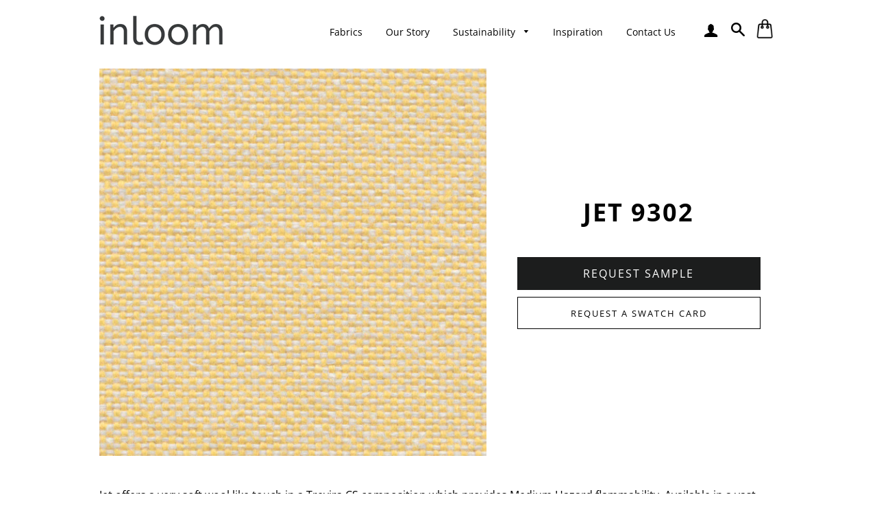

--- FILE ---
content_type: text/html; charset=utf-8
request_url: https://inloomfabrics.com/products/jet-9302
body_size: 18685
content:
<!doctype html>
<html class="no-js" lang="en">
<head>

  <!-- Basic page needs ================================================== -->
  <meta charset="utf-8">
  <meta http-equiv="X-UA-Compatible" content="IE=edge,chrome=1">

  
    <link rel="shortcut icon" href="//inloomfabrics.com/cdn/shop/files/favicon_32x32.png?v=1613746880" type="image/png" />
  

  <!-- Title and description ================================================== -->
  <title>
  Jet 9302 &ndash; Inloom Fabrics
  </title>

  
  <meta name="description" content="Jet offers a very soft wool like touch in a Trevira CS composition which provides Medium Hazard flammability. Available in a vast colour palette of 66 solid and two-tone colourways, which can be chosen to offer either a modern or retro appearance. Key features – Medium Hazard FR     EU Ecolabel     IMO Certified     Oe">
  

  <!-- Helpers ================================================== -->
  <!-- /snippets/social-meta-tags.liquid -->




<meta property="og:site_name" content="Inloom Fabrics">
<meta property="og:url" content="https://inloomfabrics.com/products/jet-9302">
<meta property="og:title" content="Jet 9302">
<meta property="og:type" content="product">
<meta property="og:description" content="Jet offers a very soft wool like touch in a Trevira CS composition which provides Medium Hazard flammability. Available in a vast colour palette of 66 solid and two-tone colourways, which can be chosen to offer either a modern or retro appearance. Key features – Medium Hazard FR     EU Ecolabel     IMO Certified     Oe">

  <meta property="og:price:amount" content="0.00">
  <meta property="og:price:currency" content="GBP">

<meta property="og:image" content="http://inloomfabrics.com/cdn/shop/products/JET19-9302-03_1200x1200.jpg?v=1588283014">
<meta property="og:image:secure_url" content="https://inloomfabrics.com/cdn/shop/products/JET19-9302-03_1200x1200.jpg?v=1588283014">


<meta name="twitter:card" content="summary_large_image">
<meta name="twitter:title" content="Jet 9302">
<meta name="twitter:description" content="Jet offers a very soft wool like touch in a Trevira CS composition which provides Medium Hazard flammability. Available in a vast colour palette of 66 solid and two-tone colourways, which can be chosen to offer either a modern or retro appearance. Key features – Medium Hazard FR     EU Ecolabel     IMO Certified     Oe">

  <link rel="canonical" href="https://inloomfabrics.com/products/jet-9302">
  <meta name="viewport" content="width=device-width,initial-scale=1,shrink-to-fit=no">
  <meta name="theme-color" content="#1c1d1d">

  <!-- CSS ================================================== -->
  <link href="//inloomfabrics.com/cdn/shop/t/2/assets/timber.scss.css?v=48677806380280652611759260393" rel="stylesheet" type="text/css" media="all" />
  <link href="//inloomfabrics.com/cdn/shop/t/2/assets/theme.scss.css?v=65689711315629571561759779552" rel="stylesheet" type="text/css" media="all" />
  <link href="//inloomfabrics.com/cdn/shop/t/2/assets/animations.css?v=183522849078408108351585217332" rel="stylesheet" type="text/css" media="all" />
 <link href="//inloomfabrics.com/cdn/shop/t/2/assets/slick.scss.css?v=76901832045620487841584625294" rel="stylesheet" type="text/css" media="all" />

  <!-- Sections ================================================== -->
  <script>
    window.theme = window.theme || {};
    theme.strings = {
      zoomClose: "Close (Esc)",
      zoomPrev: "Previous (Left arrow key)",
      zoomNext: "Next (Right arrow key)",
      moneyFormat: "£{{amount}}",
      addressError: "Error looking up that address",
      addressNoResults: "No results for that address",
      addressQueryLimit: "You have exceeded the Google API usage limit. Consider upgrading to a \u003ca href=\"https:\/\/developers.google.com\/maps\/premium\/usage-limits\"\u003ePremium Plan\u003c\/a\u003e.",
      authError: "There was a problem authenticating your Google Maps account.",
      cartEmpty: "Your basket is currently empty",
      cartCookie: "Enable cookies to use the shopping cart",
      cartSavings: "You're saving [savings]"
    };
    theme.settings = {
      cartType: "drawer",
      gridType: "collage"
    };
  </script>

  <script src="//inloomfabrics.com/cdn/shop/t/2/assets/jquery-2.2.3.min.js?v=58211863146907186831583312990" type="text/javascript"></script>
  <script src="//inloomfabrics.com/cdn/shop/t/2/assets/css3-animate-it.js?v=154008565242634963471585217263" async="async"></script>
  <script src="//inloomfabrics.com/cdn/shop/t/2/assets/lazysizes.min.js?v=155223123402716617051583312991" async="async"></script>
  <script src="//inloomfabrics.com/cdn/shop/t/2/assets/theme.js?v=149363083011727863651585303955" defer="defer"></script>
  
 
  
  <!-- Header hook for plugins ================================================== -->
  <script>window.performance && window.performance.mark && window.performance.mark('shopify.content_for_header.start');</script><meta id="shopify-digital-wallet" name="shopify-digital-wallet" content="/33872707628/digital_wallets/dialog">
<link rel="alternate" type="application/json+oembed" href="https://inloomfabrics.com/products/jet-9302.oembed">
<script async="async" src="/checkouts/internal/preloads.js?locale=en-GB"></script>
<script id="shopify-features" type="application/json">{"accessToken":"d45e9e3a3ca86a92765bc29e04f598d3","betas":["rich-media-storefront-analytics"],"domain":"inloomfabrics.com","predictiveSearch":true,"shopId":33872707628,"locale":"en"}</script>
<script>var Shopify = Shopify || {};
Shopify.shop = "inloom-fabrics.myshopify.com";
Shopify.locale = "en";
Shopify.currency = {"active":"GBP","rate":"1.0"};
Shopify.country = "GB";
Shopify.theme = {"name":"New Theme","id":89716588588,"schema_name":"Brooklyn","schema_version":"15.2.8","theme_store_id":730,"role":"main"};
Shopify.theme.handle = "null";
Shopify.theme.style = {"id":null,"handle":null};
Shopify.cdnHost = "inloomfabrics.com/cdn";
Shopify.routes = Shopify.routes || {};
Shopify.routes.root = "/";</script>
<script type="module">!function(o){(o.Shopify=o.Shopify||{}).modules=!0}(window);</script>
<script>!function(o){function n(){var o=[];function n(){o.push(Array.prototype.slice.apply(arguments))}return n.q=o,n}var t=o.Shopify=o.Shopify||{};t.loadFeatures=n(),t.autoloadFeatures=n()}(window);</script>
<script id="shop-js-analytics" type="application/json">{"pageType":"product"}</script>
<script defer="defer" async type="module" src="//inloomfabrics.com/cdn/shopifycloud/shop-js/modules/v2/client.init-shop-cart-sync_C5BV16lS.en.esm.js"></script>
<script defer="defer" async type="module" src="//inloomfabrics.com/cdn/shopifycloud/shop-js/modules/v2/chunk.common_CygWptCX.esm.js"></script>
<script type="module">
  await import("//inloomfabrics.com/cdn/shopifycloud/shop-js/modules/v2/client.init-shop-cart-sync_C5BV16lS.en.esm.js");
await import("//inloomfabrics.com/cdn/shopifycloud/shop-js/modules/v2/chunk.common_CygWptCX.esm.js");

  window.Shopify.SignInWithShop?.initShopCartSync?.({"fedCMEnabled":true,"windoidEnabled":true});

</script>
<script>(function() {
  var isLoaded = false;
  function asyncLoad() {
    if (isLoaded) return;
    isLoaded = true;
    var urls = ["\/\/cdn.shopify.com\/proxy\/e0d8a9f1d42ad7302acc5d37cf6465436d83bbed2fba94f280234f5f3e434e59\/s.pandect.es\/v1\/gdpr-cookie-consent.min.js?shop=inloom-fabrics.myshopify.com\u0026sp-cache-control=cHVibGljLCBtYXgtYWdlPTkwMA"];
    for (var i = 0; i < urls.length; i++) {
      var s = document.createElement('script');
      s.type = 'text/javascript';
      s.async = true;
      s.src = urls[i];
      var x = document.getElementsByTagName('script')[0];
      x.parentNode.insertBefore(s, x);
    }
  };
  if(window.attachEvent) {
    window.attachEvent('onload', asyncLoad);
  } else {
    window.addEventListener('load', asyncLoad, false);
  }
})();</script>
<script id="__st">var __st={"a":33872707628,"offset":0,"reqid":"d08378ea-fd96-45c4-b32c-b48bdde0fe16-1768687348","pageurl":"inloomfabrics.com\/products\/jet-9302","u":"59d00aeba2ec","p":"product","rtyp":"product","rid":5158820216876};</script>
<script>window.ShopifyPaypalV4VisibilityTracking = true;</script>
<script id="captcha-bootstrap">!function(){'use strict';const t='contact',e='account',n='new_comment',o=[[t,t],['blogs',n],['comments',n],[t,'customer']],c=[[e,'customer_login'],[e,'guest_login'],[e,'recover_customer_password'],[e,'create_customer']],r=t=>t.map((([t,e])=>`form[action*='/${t}']:not([data-nocaptcha='true']) input[name='form_type'][value='${e}']`)).join(','),a=t=>()=>t?[...document.querySelectorAll(t)].map((t=>t.form)):[];function s(){const t=[...o],e=r(t);return a(e)}const i='password',u='form_key',d=['recaptcha-v3-token','g-recaptcha-response','h-captcha-response',i],f=()=>{try{return window.sessionStorage}catch{return}},m='__shopify_v',_=t=>t.elements[u];function p(t,e,n=!1){try{const o=window.sessionStorage,c=JSON.parse(o.getItem(e)),{data:r}=function(t){const{data:e,action:n}=t;return t[m]||n?{data:e,action:n}:{data:t,action:n}}(c);for(const[e,n]of Object.entries(r))t.elements[e]&&(t.elements[e].value=n);n&&o.removeItem(e)}catch(o){console.error('form repopulation failed',{error:o})}}const l='form_type',E='cptcha';function T(t){t.dataset[E]=!0}const w=window,h=w.document,L='Shopify',v='ce_forms',y='captcha';let A=!1;((t,e)=>{const n=(g='f06e6c50-85a8-45c8-87d0-21a2b65856fe',I='https://cdn.shopify.com/shopifycloud/storefront-forms-hcaptcha/ce_storefront_forms_captcha_hcaptcha.v1.5.2.iife.js',D={infoText:'Protected by hCaptcha',privacyText:'Privacy',termsText:'Terms'},(t,e,n)=>{const o=w[L][v],c=o.bindForm;if(c)return c(t,g,e,D).then(n);var r;o.q.push([[t,g,e,D],n]),r=I,A||(h.body.append(Object.assign(h.createElement('script'),{id:'captcha-provider',async:!0,src:r})),A=!0)});var g,I,D;w[L]=w[L]||{},w[L][v]=w[L][v]||{},w[L][v].q=[],w[L][y]=w[L][y]||{},w[L][y].protect=function(t,e){n(t,void 0,e),T(t)},Object.freeze(w[L][y]),function(t,e,n,w,h,L){const[v,y,A,g]=function(t,e,n){const i=e?o:[],u=t?c:[],d=[...i,...u],f=r(d),m=r(i),_=r(d.filter((([t,e])=>n.includes(e))));return[a(f),a(m),a(_),s()]}(w,h,L),I=t=>{const e=t.target;return e instanceof HTMLFormElement?e:e&&e.form},D=t=>v().includes(t);t.addEventListener('submit',(t=>{const e=I(t);if(!e)return;const n=D(e)&&!e.dataset.hcaptchaBound&&!e.dataset.recaptchaBound,o=_(e),c=g().includes(e)&&(!o||!o.value);(n||c)&&t.preventDefault(),c&&!n&&(function(t){try{if(!f())return;!function(t){const e=f();if(!e)return;const n=_(t);if(!n)return;const o=n.value;o&&e.removeItem(o)}(t);const e=Array.from(Array(32),(()=>Math.random().toString(36)[2])).join('');!function(t,e){_(t)||t.append(Object.assign(document.createElement('input'),{type:'hidden',name:u})),t.elements[u].value=e}(t,e),function(t,e){const n=f();if(!n)return;const o=[...t.querySelectorAll(`input[type='${i}']`)].map((({name:t})=>t)),c=[...d,...o],r={};for(const[a,s]of new FormData(t).entries())c.includes(a)||(r[a]=s);n.setItem(e,JSON.stringify({[m]:1,action:t.action,data:r}))}(t,e)}catch(e){console.error('failed to persist form',e)}}(e),e.submit())}));const S=(t,e)=>{t&&!t.dataset[E]&&(n(t,e.some((e=>e===t))),T(t))};for(const o of['focusin','change'])t.addEventListener(o,(t=>{const e=I(t);D(e)&&S(e,y())}));const B=e.get('form_key'),M=e.get(l),P=B&&M;t.addEventListener('DOMContentLoaded',(()=>{const t=y();if(P)for(const e of t)e.elements[l].value===M&&p(e,B);[...new Set([...A(),...v().filter((t=>'true'===t.dataset.shopifyCaptcha))])].forEach((e=>S(e,t)))}))}(h,new URLSearchParams(w.location.search),n,t,e,['guest_login'])})(!0,!0)}();</script>
<script integrity="sha256-4kQ18oKyAcykRKYeNunJcIwy7WH5gtpwJnB7kiuLZ1E=" data-source-attribution="shopify.loadfeatures" defer="defer" src="//inloomfabrics.com/cdn/shopifycloud/storefront/assets/storefront/load_feature-a0a9edcb.js" crossorigin="anonymous"></script>
<script data-source-attribution="shopify.dynamic_checkout.dynamic.init">var Shopify=Shopify||{};Shopify.PaymentButton=Shopify.PaymentButton||{isStorefrontPortableWallets:!0,init:function(){window.Shopify.PaymentButton.init=function(){};var t=document.createElement("script");t.src="https://inloomfabrics.com/cdn/shopifycloud/portable-wallets/latest/portable-wallets.en.js",t.type="module",document.head.appendChild(t)}};
</script>
<script data-source-attribution="shopify.dynamic_checkout.buyer_consent">
  function portableWalletsHideBuyerConsent(e){var t=document.getElementById("shopify-buyer-consent"),n=document.getElementById("shopify-subscription-policy-button");t&&n&&(t.classList.add("hidden"),t.setAttribute("aria-hidden","true"),n.removeEventListener("click",e))}function portableWalletsShowBuyerConsent(e){var t=document.getElementById("shopify-buyer-consent"),n=document.getElementById("shopify-subscription-policy-button");t&&n&&(t.classList.remove("hidden"),t.removeAttribute("aria-hidden"),n.addEventListener("click",e))}window.Shopify?.PaymentButton&&(window.Shopify.PaymentButton.hideBuyerConsent=portableWalletsHideBuyerConsent,window.Shopify.PaymentButton.showBuyerConsent=portableWalletsShowBuyerConsent);
</script>
<script data-source-attribution="shopify.dynamic_checkout.cart.bootstrap">document.addEventListener("DOMContentLoaded",(function(){function t(){return document.querySelector("shopify-accelerated-checkout-cart, shopify-accelerated-checkout")}if(t())Shopify.PaymentButton.init();else{new MutationObserver((function(e,n){t()&&(Shopify.PaymentButton.init(),n.disconnect())})).observe(document.body,{childList:!0,subtree:!0})}}));
</script>

<script>window.performance && window.performance.mark && window.performance.mark('shopify.content_for_header.end');</script>

  <script src="//inloomfabrics.com/cdn/shop/t/2/assets/modernizr.min.js?v=21391054748206432451583312991" type="text/javascript"></script>

  
  

<link href="https://monorail-edge.shopifysvc.com" rel="dns-prefetch">
<script>(function(){if ("sendBeacon" in navigator && "performance" in window) {try {var session_token_from_headers = performance.getEntriesByType('navigation')[0].serverTiming.find(x => x.name == '_s').description;} catch {var session_token_from_headers = undefined;}var session_cookie_matches = document.cookie.match(/_shopify_s=([^;]*)/);var session_token_from_cookie = session_cookie_matches && session_cookie_matches.length === 2 ? session_cookie_matches[1] : "";var session_token = session_token_from_headers || session_token_from_cookie || "";function handle_abandonment_event(e) {var entries = performance.getEntries().filter(function(entry) {return /monorail-edge.shopifysvc.com/.test(entry.name);});if (!window.abandonment_tracked && entries.length === 0) {window.abandonment_tracked = true;var currentMs = Date.now();var navigation_start = performance.timing.navigationStart;var payload = {shop_id: 33872707628,url: window.location.href,navigation_start,duration: currentMs - navigation_start,session_token,page_type: "product"};window.navigator.sendBeacon("https://monorail-edge.shopifysvc.com/v1/produce", JSON.stringify({schema_id: "online_store_buyer_site_abandonment/1.1",payload: payload,metadata: {event_created_at_ms: currentMs,event_sent_at_ms: currentMs}}));}}window.addEventListener('pagehide', handle_abandonment_event);}}());</script>
<script id="web-pixels-manager-setup">(function e(e,d,r,n,o){if(void 0===o&&(o={}),!Boolean(null===(a=null===(i=window.Shopify)||void 0===i?void 0:i.analytics)||void 0===a?void 0:a.replayQueue)){var i,a;window.Shopify=window.Shopify||{};var t=window.Shopify;t.analytics=t.analytics||{};var s=t.analytics;s.replayQueue=[],s.publish=function(e,d,r){return s.replayQueue.push([e,d,r]),!0};try{self.performance.mark("wpm:start")}catch(e){}var l=function(){var e={modern:/Edge?\/(1{2}[4-9]|1[2-9]\d|[2-9]\d{2}|\d{4,})\.\d+(\.\d+|)|Firefox\/(1{2}[4-9]|1[2-9]\d|[2-9]\d{2}|\d{4,})\.\d+(\.\d+|)|Chrom(ium|e)\/(9{2}|\d{3,})\.\d+(\.\d+|)|(Maci|X1{2}).+ Version\/(15\.\d+|(1[6-9]|[2-9]\d|\d{3,})\.\d+)([,.]\d+|)( \(\w+\)|)( Mobile\/\w+|) Safari\/|Chrome.+OPR\/(9{2}|\d{3,})\.\d+\.\d+|(CPU[ +]OS|iPhone[ +]OS|CPU[ +]iPhone|CPU IPhone OS|CPU iPad OS)[ +]+(15[._]\d+|(1[6-9]|[2-9]\d|\d{3,})[._]\d+)([._]\d+|)|Android:?[ /-](13[3-9]|1[4-9]\d|[2-9]\d{2}|\d{4,})(\.\d+|)(\.\d+|)|Android.+Firefox\/(13[5-9]|1[4-9]\d|[2-9]\d{2}|\d{4,})\.\d+(\.\d+|)|Android.+Chrom(ium|e)\/(13[3-9]|1[4-9]\d|[2-9]\d{2}|\d{4,})\.\d+(\.\d+|)|SamsungBrowser\/([2-9]\d|\d{3,})\.\d+/,legacy:/Edge?\/(1[6-9]|[2-9]\d|\d{3,})\.\d+(\.\d+|)|Firefox\/(5[4-9]|[6-9]\d|\d{3,})\.\d+(\.\d+|)|Chrom(ium|e)\/(5[1-9]|[6-9]\d|\d{3,})\.\d+(\.\d+|)([\d.]+$|.*Safari\/(?![\d.]+ Edge\/[\d.]+$))|(Maci|X1{2}).+ Version\/(10\.\d+|(1[1-9]|[2-9]\d|\d{3,})\.\d+)([,.]\d+|)( \(\w+\)|)( Mobile\/\w+|) Safari\/|Chrome.+OPR\/(3[89]|[4-9]\d|\d{3,})\.\d+\.\d+|(CPU[ +]OS|iPhone[ +]OS|CPU[ +]iPhone|CPU IPhone OS|CPU iPad OS)[ +]+(10[._]\d+|(1[1-9]|[2-9]\d|\d{3,})[._]\d+)([._]\d+|)|Android:?[ /-](13[3-9]|1[4-9]\d|[2-9]\d{2}|\d{4,})(\.\d+|)(\.\d+|)|Mobile Safari.+OPR\/([89]\d|\d{3,})\.\d+\.\d+|Android.+Firefox\/(13[5-9]|1[4-9]\d|[2-9]\d{2}|\d{4,})\.\d+(\.\d+|)|Android.+Chrom(ium|e)\/(13[3-9]|1[4-9]\d|[2-9]\d{2}|\d{4,})\.\d+(\.\d+|)|Android.+(UC? ?Browser|UCWEB|U3)[ /]?(15\.([5-9]|\d{2,})|(1[6-9]|[2-9]\d|\d{3,})\.\d+)\.\d+|SamsungBrowser\/(5\.\d+|([6-9]|\d{2,})\.\d+)|Android.+MQ{2}Browser\/(14(\.(9|\d{2,})|)|(1[5-9]|[2-9]\d|\d{3,})(\.\d+|))(\.\d+|)|K[Aa][Ii]OS\/(3\.\d+|([4-9]|\d{2,})\.\d+)(\.\d+|)/},d=e.modern,r=e.legacy,n=navigator.userAgent;return n.match(d)?"modern":n.match(r)?"legacy":"unknown"}(),u="modern"===l?"modern":"legacy",c=(null!=n?n:{modern:"",legacy:""})[u],f=function(e){return[e.baseUrl,"/wpm","/b",e.hashVersion,"modern"===e.buildTarget?"m":"l",".js"].join("")}({baseUrl:d,hashVersion:r,buildTarget:u}),m=function(e){var d=e.version,r=e.bundleTarget,n=e.surface,o=e.pageUrl,i=e.monorailEndpoint;return{emit:function(e){var a=e.status,t=e.errorMsg,s=(new Date).getTime(),l=JSON.stringify({metadata:{event_sent_at_ms:s},events:[{schema_id:"web_pixels_manager_load/3.1",payload:{version:d,bundle_target:r,page_url:o,status:a,surface:n,error_msg:t},metadata:{event_created_at_ms:s}}]});if(!i)return console&&console.warn&&console.warn("[Web Pixels Manager] No Monorail endpoint provided, skipping logging."),!1;try{return self.navigator.sendBeacon.bind(self.navigator)(i,l)}catch(e){}var u=new XMLHttpRequest;try{return u.open("POST",i,!0),u.setRequestHeader("Content-Type","text/plain"),u.send(l),!0}catch(e){return console&&console.warn&&console.warn("[Web Pixels Manager] Got an unhandled error while logging to Monorail."),!1}}}}({version:r,bundleTarget:l,surface:e.surface,pageUrl:self.location.href,monorailEndpoint:e.monorailEndpoint});try{o.browserTarget=l,function(e){var d=e.src,r=e.async,n=void 0===r||r,o=e.onload,i=e.onerror,a=e.sri,t=e.scriptDataAttributes,s=void 0===t?{}:t,l=document.createElement("script"),u=document.querySelector("head"),c=document.querySelector("body");if(l.async=n,l.src=d,a&&(l.integrity=a,l.crossOrigin="anonymous"),s)for(var f in s)if(Object.prototype.hasOwnProperty.call(s,f))try{l.dataset[f]=s[f]}catch(e){}if(o&&l.addEventListener("load",o),i&&l.addEventListener("error",i),u)u.appendChild(l);else{if(!c)throw new Error("Did not find a head or body element to append the script");c.appendChild(l)}}({src:f,async:!0,onload:function(){if(!function(){var e,d;return Boolean(null===(d=null===(e=window.Shopify)||void 0===e?void 0:e.analytics)||void 0===d?void 0:d.initialized)}()){var d=window.webPixelsManager.init(e)||void 0;if(d){var r=window.Shopify.analytics;r.replayQueue.forEach((function(e){var r=e[0],n=e[1],o=e[2];d.publishCustomEvent(r,n,o)})),r.replayQueue=[],r.publish=d.publishCustomEvent,r.visitor=d.visitor,r.initialized=!0}}},onerror:function(){return m.emit({status:"failed",errorMsg:"".concat(f," has failed to load")})},sri:function(e){var d=/^sha384-[A-Za-z0-9+/=]+$/;return"string"==typeof e&&d.test(e)}(c)?c:"",scriptDataAttributes:o}),m.emit({status:"loading"})}catch(e){m.emit({status:"failed",errorMsg:(null==e?void 0:e.message)||"Unknown error"})}}})({shopId: 33872707628,storefrontBaseUrl: "https://inloomfabrics.com",extensionsBaseUrl: "https://extensions.shopifycdn.com/cdn/shopifycloud/web-pixels-manager",monorailEndpoint: "https://monorail-edge.shopifysvc.com/unstable/produce_batch",surface: "storefront-renderer",enabledBetaFlags: ["2dca8a86"],webPixelsConfigList: [{"id":"199852419","eventPayloadVersion":"v1","runtimeContext":"LAX","scriptVersion":"1","type":"CUSTOM","privacyPurposes":["ANALYTICS"],"name":"Google Analytics tag (migrated)"},{"id":"shopify-app-pixel","configuration":"{}","eventPayloadVersion":"v1","runtimeContext":"STRICT","scriptVersion":"0450","apiClientId":"shopify-pixel","type":"APP","privacyPurposes":["ANALYTICS","MARKETING"]},{"id":"shopify-custom-pixel","eventPayloadVersion":"v1","runtimeContext":"LAX","scriptVersion":"0450","apiClientId":"shopify-pixel","type":"CUSTOM","privacyPurposes":["ANALYTICS","MARKETING"]}],isMerchantRequest: false,initData: {"shop":{"name":"Inloom Fabrics","paymentSettings":{"currencyCode":"GBP"},"myshopifyDomain":"inloom-fabrics.myshopify.com","countryCode":"GB","storefrontUrl":"https:\/\/inloomfabrics.com"},"customer":null,"cart":null,"checkout":null,"productVariants":[{"price":{"amount":0.0,"currencyCode":"GBP"},"product":{"title":"Jet 9302","vendor":"Inloom Fabrics","id":"5158820216876","untranslatedTitle":"Jet 9302","url":"\/products\/jet-9302","type":""},"id":"33934985625644","image":{"src":"\/\/inloomfabrics.com\/cdn\/shop\/products\/JET19-9302-03.jpg?v=1588283014"},"sku":"","title":"Default Title","untranslatedTitle":"Default Title"}],"purchasingCompany":null},},"https://inloomfabrics.com/cdn","fcfee988w5aeb613cpc8e4bc33m6693e112",{"modern":"","legacy":""},{"shopId":"33872707628","storefrontBaseUrl":"https:\/\/inloomfabrics.com","extensionBaseUrl":"https:\/\/extensions.shopifycdn.com\/cdn\/shopifycloud\/web-pixels-manager","surface":"storefront-renderer","enabledBetaFlags":"[\"2dca8a86\"]","isMerchantRequest":"false","hashVersion":"fcfee988w5aeb613cpc8e4bc33m6693e112","publish":"custom","events":"[[\"page_viewed\",{}],[\"product_viewed\",{\"productVariant\":{\"price\":{\"amount\":0.0,\"currencyCode\":\"GBP\"},\"product\":{\"title\":\"Jet 9302\",\"vendor\":\"Inloom Fabrics\",\"id\":\"5158820216876\",\"untranslatedTitle\":\"Jet 9302\",\"url\":\"\/products\/jet-9302\",\"type\":\"\"},\"id\":\"33934985625644\",\"image\":{\"src\":\"\/\/inloomfabrics.com\/cdn\/shop\/products\/JET19-9302-03.jpg?v=1588283014\"},\"sku\":\"\",\"title\":\"Default Title\",\"untranslatedTitle\":\"Default Title\"}}]]"});</script><script>
  window.ShopifyAnalytics = window.ShopifyAnalytics || {};
  window.ShopifyAnalytics.meta = window.ShopifyAnalytics.meta || {};
  window.ShopifyAnalytics.meta.currency = 'GBP';
  var meta = {"product":{"id":5158820216876,"gid":"gid:\/\/shopify\/Product\/5158820216876","vendor":"Inloom Fabrics","type":"","handle":"jet-9302","variants":[{"id":33934985625644,"price":0,"name":"Jet 9302","public_title":null,"sku":""}],"remote":false},"page":{"pageType":"product","resourceType":"product","resourceId":5158820216876,"requestId":"d08378ea-fd96-45c4-b32c-b48bdde0fe16-1768687348"}};
  for (var attr in meta) {
    window.ShopifyAnalytics.meta[attr] = meta[attr];
  }
</script>
<script class="analytics">
  (function () {
    var customDocumentWrite = function(content) {
      var jquery = null;

      if (window.jQuery) {
        jquery = window.jQuery;
      } else if (window.Checkout && window.Checkout.$) {
        jquery = window.Checkout.$;
      }

      if (jquery) {
        jquery('body').append(content);
      }
    };

    var hasLoggedConversion = function(token) {
      if (token) {
        return document.cookie.indexOf('loggedConversion=' + token) !== -1;
      }
      return false;
    }

    var setCookieIfConversion = function(token) {
      if (token) {
        var twoMonthsFromNow = new Date(Date.now());
        twoMonthsFromNow.setMonth(twoMonthsFromNow.getMonth() + 2);

        document.cookie = 'loggedConversion=' + token + '; expires=' + twoMonthsFromNow;
      }
    }

    var trekkie = window.ShopifyAnalytics.lib = window.trekkie = window.trekkie || [];
    if (trekkie.integrations) {
      return;
    }
    trekkie.methods = [
      'identify',
      'page',
      'ready',
      'track',
      'trackForm',
      'trackLink'
    ];
    trekkie.factory = function(method) {
      return function() {
        var args = Array.prototype.slice.call(arguments);
        args.unshift(method);
        trekkie.push(args);
        return trekkie;
      };
    };
    for (var i = 0; i < trekkie.methods.length; i++) {
      var key = trekkie.methods[i];
      trekkie[key] = trekkie.factory(key);
    }
    trekkie.load = function(config) {
      trekkie.config = config || {};
      trekkie.config.initialDocumentCookie = document.cookie;
      var first = document.getElementsByTagName('script')[0];
      var script = document.createElement('script');
      script.type = 'text/javascript';
      script.onerror = function(e) {
        var scriptFallback = document.createElement('script');
        scriptFallback.type = 'text/javascript';
        scriptFallback.onerror = function(error) {
                var Monorail = {
      produce: function produce(monorailDomain, schemaId, payload) {
        var currentMs = new Date().getTime();
        var event = {
          schema_id: schemaId,
          payload: payload,
          metadata: {
            event_created_at_ms: currentMs,
            event_sent_at_ms: currentMs
          }
        };
        return Monorail.sendRequest("https://" + monorailDomain + "/v1/produce", JSON.stringify(event));
      },
      sendRequest: function sendRequest(endpointUrl, payload) {
        // Try the sendBeacon API
        if (window && window.navigator && typeof window.navigator.sendBeacon === 'function' && typeof window.Blob === 'function' && !Monorail.isIos12()) {
          var blobData = new window.Blob([payload], {
            type: 'text/plain'
          });

          if (window.navigator.sendBeacon(endpointUrl, blobData)) {
            return true;
          } // sendBeacon was not successful

        } // XHR beacon

        var xhr = new XMLHttpRequest();

        try {
          xhr.open('POST', endpointUrl);
          xhr.setRequestHeader('Content-Type', 'text/plain');
          xhr.send(payload);
        } catch (e) {
          console.log(e);
        }

        return false;
      },
      isIos12: function isIos12() {
        return window.navigator.userAgent.lastIndexOf('iPhone; CPU iPhone OS 12_') !== -1 || window.navigator.userAgent.lastIndexOf('iPad; CPU OS 12_') !== -1;
      }
    };
    Monorail.produce('monorail-edge.shopifysvc.com',
      'trekkie_storefront_load_errors/1.1',
      {shop_id: 33872707628,
      theme_id: 89716588588,
      app_name: "storefront",
      context_url: window.location.href,
      source_url: "//inloomfabrics.com/cdn/s/trekkie.storefront.cd680fe47e6c39ca5d5df5f0a32d569bc48c0f27.min.js"});

        };
        scriptFallback.async = true;
        scriptFallback.src = '//inloomfabrics.com/cdn/s/trekkie.storefront.cd680fe47e6c39ca5d5df5f0a32d569bc48c0f27.min.js';
        first.parentNode.insertBefore(scriptFallback, first);
      };
      script.async = true;
      script.src = '//inloomfabrics.com/cdn/s/trekkie.storefront.cd680fe47e6c39ca5d5df5f0a32d569bc48c0f27.min.js';
      first.parentNode.insertBefore(script, first);
    };
    trekkie.load(
      {"Trekkie":{"appName":"storefront","development":false,"defaultAttributes":{"shopId":33872707628,"isMerchantRequest":null,"themeId":89716588588,"themeCityHash":"9518893357490563559","contentLanguage":"en","currency":"GBP","eventMetadataId":"b20cb5f4-7834-450d-bd37-bfa835a63a36"},"isServerSideCookieWritingEnabled":true,"monorailRegion":"shop_domain","enabledBetaFlags":["65f19447"]},"Session Attribution":{},"S2S":{"facebookCapiEnabled":false,"source":"trekkie-storefront-renderer","apiClientId":580111}}
    );

    var loaded = false;
    trekkie.ready(function() {
      if (loaded) return;
      loaded = true;

      window.ShopifyAnalytics.lib = window.trekkie;

      var originalDocumentWrite = document.write;
      document.write = customDocumentWrite;
      try { window.ShopifyAnalytics.merchantGoogleAnalytics.call(this); } catch(error) {};
      document.write = originalDocumentWrite;

      window.ShopifyAnalytics.lib.page(null,{"pageType":"product","resourceType":"product","resourceId":5158820216876,"requestId":"d08378ea-fd96-45c4-b32c-b48bdde0fe16-1768687348","shopifyEmitted":true});

      var match = window.location.pathname.match(/checkouts\/(.+)\/(thank_you|post_purchase)/)
      var token = match? match[1]: undefined;
      if (!hasLoggedConversion(token)) {
        setCookieIfConversion(token);
        window.ShopifyAnalytics.lib.track("Viewed Product",{"currency":"GBP","variantId":33934985625644,"productId":5158820216876,"productGid":"gid:\/\/shopify\/Product\/5158820216876","name":"Jet 9302","price":"0.00","sku":"","brand":"Inloom Fabrics","variant":null,"category":"","nonInteraction":true,"remote":false},undefined,undefined,{"shopifyEmitted":true});
      window.ShopifyAnalytics.lib.track("monorail:\/\/trekkie_storefront_viewed_product\/1.1",{"currency":"GBP","variantId":33934985625644,"productId":5158820216876,"productGid":"gid:\/\/shopify\/Product\/5158820216876","name":"Jet 9302","price":"0.00","sku":"","brand":"Inloom Fabrics","variant":null,"category":"","nonInteraction":true,"remote":false,"referer":"https:\/\/inloomfabrics.com\/products\/jet-9302"});
      }
    });


        var eventsListenerScript = document.createElement('script');
        eventsListenerScript.async = true;
        eventsListenerScript.src = "//inloomfabrics.com/cdn/shopifycloud/storefront/assets/shop_events_listener-3da45d37.js";
        document.getElementsByTagName('head')[0].appendChild(eventsListenerScript);

})();</script>
  <script>
  if (!window.ga || (window.ga && typeof window.ga !== 'function')) {
    window.ga = function ga() {
      (window.ga.q = window.ga.q || []).push(arguments);
      if (window.Shopify && window.Shopify.analytics && typeof window.Shopify.analytics.publish === 'function') {
        window.Shopify.analytics.publish("ga_stub_called", {}, {sendTo: "google_osp_migration"});
      }
      console.error("Shopify's Google Analytics stub called with:", Array.from(arguments), "\nSee https://help.shopify.com/manual/promoting-marketing/pixels/pixel-migration#google for more information.");
    };
    if (window.Shopify && window.Shopify.analytics && typeof window.Shopify.analytics.publish === 'function') {
      window.Shopify.analytics.publish("ga_stub_initialized", {}, {sendTo: "google_osp_migration"});
    }
  }
</script>
<script
  defer
  src="https://inloomfabrics.com/cdn/shopifycloud/perf-kit/shopify-perf-kit-3.0.4.min.js"
  data-application="storefront-renderer"
  data-shop-id="33872707628"
  data-render-region="gcp-us-east1"
  data-page-type="product"
  data-theme-instance-id="89716588588"
  data-theme-name="Brooklyn"
  data-theme-version="15.2.8"
  data-monorail-region="shop_domain"
  data-resource-timing-sampling-rate="10"
  data-shs="true"
  data-shs-beacon="true"
  data-shs-export-with-fetch="true"
  data-shs-logs-sample-rate="1"
  data-shs-beacon-endpoint="https://inloomfabrics.com/api/collect"
></script>
</head>


<body id="jet-9302" class="template-product">

  <div id="shopify-section-header" class="shopify-section"><style data-shopify>.header-wrapper .site-nav__link,
  .header-wrapper .site-header__logo a,
  .header-wrapper .site-nav__dropdown-link,
  .header-wrapper .site-nav--has-dropdown > a.nav-focus,
  .header-wrapper .site-nav--has-dropdown.nav-hover > a,
  .header-wrapper .site-nav--has-dropdown:hover > a {
    color: #000000;
  }

  .header-wrapper .site-header__logo a:hover,
  .header-wrapper .site-header__logo a:focus,
  .header-wrapper .site-nav__link:hover,
  .header-wrapper .site-nav__link:focus,
  .header-wrapper .site-nav--has-dropdown a:hover,
  .header-wrapper .site-nav--has-dropdown > a.nav-focus:hover,
  .header-wrapper .site-nav--has-dropdown > a.nav-focus:focus,
  .header-wrapper .site-nav--has-dropdown .site-nav__link:hover,
  .header-wrapper .site-nav--has-dropdown .site-nav__link:focus,
  .header-wrapper .site-nav--has-dropdown.nav-hover > a:hover,
  .header-wrapper .site-nav__dropdown a:focus {
    color: rgba(0, 0, 0, 0.75);
  }

  .header-wrapper .burger-icon,
  .header-wrapper .site-nav--has-dropdown:hover > a:before,
  .header-wrapper .site-nav--has-dropdown > a.nav-focus:before,
  .header-wrapper .site-nav--has-dropdown.nav-hover > a:before {
    background: #000000;
  }

  .header-wrapper .site-nav__link:hover .burger-icon {
    background: rgba(0, 0, 0, 0.75);
  }

  .site-header__logo img {
    max-width: 180px;
  }

  @media screen and (max-width: 768px) {
    .site-header__logo img {
      max-width: 100%;
    }
  }</style><div data-section-id="header" data-section-type="header-section" data-template="product">
  <div id="NavDrawer" class="drawer drawer--left">
      <div class="drawer__inner drawer-left__inner">

    
      <!-- /snippets/search-bar.liquid -->





<form action="/search" method="get" class="input-group search-bar search-bar--drawer" role="search">
  <input type="hidden" name="type" value="product">
  <input type="search" name="q" value="" placeholder="Search Our Fabrics" id="searchbar" class="input-group-field" aria-label="Search our store">
  <span class="input-group-btn">
    <button type="submit" class="btn--secondary icon-fallback-text">
      <span class="icon icon-search" aria-hidden="true"></span>
      <span class="fallback-text">Search</span>
    </button>
  </span>
</form>

    

    <ul class="mobile-nav">
      
        

          <li class="mobile-nav__item">
            <a
              href="/collections"
              class="mobile-nav__link"
              >
                Fabrics
            </a>
          </li>

        
      
        

          <li class="mobile-nav__item">
            <a
              href="/pages/our-story"
              class="mobile-nav__link"
              >
                Our Story
            </a>
          </li>

        
      
        
          <li class="mobile-nav__item">
            <div class="mobile-nav__has-sublist">
              <a
                href="/pages/sustainability"
                class="mobile-nav__link"
                id="Label-3"
                >Sustainability</a>
              <div class="mobile-nav__toggle">
                <button type="button" class="mobile-nav__toggle-btn icon-fallback-text" aria-controls="Linklist-3" aria-expanded="false">
                  <span class="icon-fallback-text mobile-nav__toggle-open">
                    <span class="icon icon-plus" aria-hidden="true"></span>
                    <span class="fallback-text">Expand submenu Sustainability</span>
                  </span>
                  <span class="icon-fallback-text mobile-nav__toggle-close">
                    <span class="icon icon-minus" aria-hidden="true"></span>
                    <span class="fallback-text">Collapse submenu Sustainability</span>
                  </span>
                </button>
              </div>
            </div>
            <ul class="mobile-nav__sublist" id="Linklist-3" aria-labelledby="Label-3" role="navigation">
              
              
                
                <li class="mobile-nav__item">
                  <a
                    href="/pages/re-spun"
                    class="mobile-nav__link"
                    >
                      Re-spun
                  </a>
                </li>
                
              
                
                <li class="mobile-nav__item">
                  <a
                    href="/pages/sealife"
                    class="mobile-nav__link"
                    >
                      SEAQUAL INITIATIVE
                  </a>
                </li>
                
              
            </ul>
          </li>

          
      
        

          <li class="mobile-nav__item">
            <a
              href="/pages/inspiration"
              class="mobile-nav__link"
              >
                Inspiration
            </a>
          </li>

        
      
        

          <li class="mobile-nav__item">
            <a
              href="/pages/contact-us"
              class="mobile-nav__link"
              >
                Contact Us
            </a>
          </li>

        
      
      
      <li class="mobile-nav__spacer"></li>

      
      
        
          <li class="mobile-nav__item mobile-nav__item--secondary">
            <a href="/account/login" id="customer_login_link">Log In</a>
          </li>
          <li class="mobile-nav__item mobile-nav__item--secondary">
            <a href="/account/register" id="customer_register_link">Create Account</a>
          </li>
        
      
      
    </ul>
    <!-- //mobile-nav -->
  </div>


  </div>
  <div class="header-container drawer__header-container">
    <div class="header-wrapper" data-header-wrapper>
      

      <header class="site-header" role="banner">
        <div class="wrapper">
          <div class="grid--full grid--table">
            <div class="grid__item large--hide large--one-sixth one-quarter">
              <div class="site-nav--open site-nav--mobile">
                <button type="button" class="icon-fallback-text site-nav__link site-nav__link--burger js-drawer-open-button-left" aria-controls="NavDrawer">
                  <span class="burger-icon burger-icon--top"></span>
                  <span class="burger-icon burger-icon--mid"></span>
                  <span class="burger-icon burger-icon--bottom"></span>
                  <span class="fallback-text">Site navigation</span>
                </button>
              </div>
            </div>
            <div class="grid__item large--one-third medium-down--one-half">
              
              
                <div class="h1 site-header__logo large--left" itemscope itemtype="http://schema.org/Organization">
              
                

                <a href="/" itemprop="url" class="site-header__logo-link">
                  
                    <img class="site-header__logo-image" src="//inloomfabrics.com/cdn/shop/files/Inloom_180x.png?v=1613745104" srcset="//inloomfabrics.com/cdn/shop/files/Inloom_180x.png?v=1613745104 1x, //inloomfabrics.com/cdn/shop/files/Inloom_180x@2x.png?v=1613745104 2x" alt="Inloom Fabrics" itemprop="logo">

                    
                  
                </a>
              
                </div>
              
            </div>
            <nav class="grid__item large--two-thirds large--text-right medium-down--hide" role="navigation">
              
              <!-- begin site-nav -->
              <ul class="site-nav" id="AccessibleNav">
                
                  
                    <li class="site-nav__item">
                      <a
                        href="/collections"
                        class="site-nav__link"
                        data-meganav-type="child"
                        >
                          Fabrics
                      </a>
                    </li>
                  
                
                  
                    <li class="site-nav__item">
                      <a
                        href="/pages/our-story"
                        class="site-nav__link"
                        data-meganav-type="child"
                        >
                          Our Story
                      </a>
                    </li>
                  
                
                  
                  
                    <li
                      class="site-nav__item site-nav--has-dropdown "
                      aria-haspopup="true"
                      data-meganav-type="parent">
                      <a
                        href="/pages/sustainability"
                        class="site-nav__link"
                        data-meganav-type="parent"
                        aria-controls="MenuParent-3"
                        aria-expanded="false"
                        >
                          Sustainability
                          <span class="icon icon-arrow-down" aria-hidden="true"></span>
                      </a>
                      <ul
                        id="MenuParent-3"
                        class="site-nav__dropdown "
                        data-meganav-dropdown>
                        
                          
                            <li>
                              <a
                                href="/pages/re-spun"
                                class="site-nav__dropdown-link"
                                data-meganav-type="child"
                                
                                tabindex="-1">
                                  Re-spun
                              </a>
                            </li>
                          
                        
                          
                            <li>
                              <a
                                href="/pages/sealife"
                                class="site-nav__dropdown-link"
                                data-meganav-type="child"
                                
                                tabindex="-1">
                                  SEAQUAL INITIATIVE
                              </a>
                            </li>
                          
                        
                      </ul>
                    </li>
                  
                
                  
                    <li class="site-nav__item">
                      <a
                        href="/pages/inspiration"
                        class="site-nav__link"
                        data-meganav-type="child"
                        >
                          Inspiration
                      </a>
                    </li>
                  
                
                  
                    <li class="site-nav__item">
                      <a
                        href="/pages/contact-us"
                        class="site-nav__link"
                        data-meganav-type="child"
                        >
                          Contact Us
                      </a>
                    </li>
                  
                

                
                
                  <li class="site-nav__item site-nav__expanded-item site-nav__item--compressed">
                    <a class="site-nav__link site-nav__link--icon" href="/account">
                      <span class="icon-fallback-text">
                        <span class="icon icon-customer" aria-hidden="true"></span>
                        <span class="fallback-text">
                          
                            Log In
                          
                        </span>
                      </span>
                    </a>
                  </li>
                

                
                  <li class="site-nav__item site-nav__item--compressed">
                    <a id="searchlink">
                    <span class="icon-fallback-text">
                        <span class="icon icon-search" aria-hidden="true"></span>
                        <span class="fallback-text">Search</span>
                      </span></a>
                  </li>
 
               

                <li class="site-nav__item site-nav__item--compressed">
                  <a href="/cart" class="site-nav__link site-nav__link--icon cart-link js-drawer-open-button-right" aria-controls="CartDrawer">
                    <span class="icon-fallback-text">
                      <span class="icon icon-cart" aria-hidden="true"></span>
                      <span class="fallback-text">Cart</span>
                    </span>
                    <span class="cart-link__bubble"></span>
                  </a>
                </li>

              </ul>
              <!-- //site-nav -->
            </nav>
            <div class="grid__item large--hide one-quarter">
              <div class="site-nav--mobile text-right">
                <a href="/cart" class="site-nav__link cart-link js-drawer-open-button-right" aria-controls="CartDrawer">
                  <span class="icon-fallback-text">
                    <span class="icon icon-cart" aria-hidden="true"></span>
                    <span class="fallback-text">Cart</span>
                  </span>
                  <span class="cart-link__bubble"></span>
                </a>
              </div>
            </div>
          </div>

        </div>
        <div id="searchbardiv">
        <!-- /snippets/search-bar.liquid -->





<form action="/search" method="get" class="input-group search-bar " role="search">
  <input type="hidden" name="type" value="product">
  <input type="search" name="q" value="" placeholder="Search Our Fabrics" id="searchbar" class="input-group-field" aria-label="Search our store">
  <span class="input-group-btn">
    <button type="submit" class="btn--secondary icon-fallback-text">
      <span class="icon icon-search" aria-hidden="true"></span>
      <span class="fallback-text">Search</span>
    </button>
  </span>
</form>

        </div>
      </header>
    </div>
  </div>
</div>




</div>

  <div id="CartDrawer" class="drawer drawer--right drawer--has-fixed-footer">
    <div class="drawer__fixed-header">
      <div class="drawer__header">
        <div class="drawer__title">Your Basket</div>
        <div class="drawer__close">
          <button type="button" class="icon-fallback-text drawer__close-button js-drawer-close">
            <span class="icon icon-x" aria-hidden="true"></span>
            <span class="fallback-text">Close Cart</span>
          </button>
        </div>
      </div>
    </div>
    <div class="drawer__inner">
      <div id="CartContainer" class="drawer__cart"></div>
    </div>
  </div>

  <div id="PageContainer" class="page-container">
    <main class="main-content" role="main">
      
        <div class="wrapper">
      
        <!-- /templates/product.liquid -->


<div id="shopify-section-product-template" class="shopify-section"><!-- /templates/product.liquid -->
<div itemscope itemtype="http://schema.org/Product" id="ProductSection--product-template" data-section-id="product-template" data-section-type="product-template" data-image-zoom-type="true" data-enable-history-state="true" data-scroll-to-image="false">

    <meta itemprop="url" content="https://inloomfabrics.com/products/jet-9302">
    <meta itemprop="image" content="//inloomfabrics.com/cdn/shop/products/JET19-9302-03_grande.jpg?v=1588283014">

    
    

    <div class="grid product-single">
      <div class="grid__item large--seven-twelfths medium--seven-twelfths text-center">

        
          

          <div class="product-thumbnail__photos product-single__photos">

            
            
            

            
            <div class="product-single__photo--flex-wrapper">
              <div class="product-single__photo--flex">
                <style>
  

  @media screen and (min-width: 591px) { 
    .product-single__photo-16092708503596 {
      max-width: 850.0px;
      max-height: 850px;
    }
    #ProductImageWrapper-16092708503596 {
      max-width: 850.0px;
    }
   } 

  
    
    @media screen and (max-width: 590px) {
      .product-single__photo-16092708503596 {
        max-width: 590.0px;
      }
      #ProductImageWrapper-16092708503596 {
        max-width: 590.0px;
      }
    }
  
</style>

                <div id="ProductImageWrapper-16092708503596" class="product-single__photo--container product-single__photo--container-thumb">
                  <div class="product-single__photo-wrapper" style="padding-top:100.0%;">
                    
                    <img class="product-single__photo lazyload product-single__photo-16092708503596"
                      src="//inloomfabrics.com/cdn/shop/products/JET19-9302-03_300x300.jpg?v=1588283014"
                      data-src="//inloomfabrics.com/cdn/shop/products/JET19-9302-03_{width}x.jpg?v=1588283014"
                      data-widths="[180, 360, 590, 720, 900, 1080, 1296, 1512, 1728, 2048]"
                      data-aspectratio="1.0"
                      data-sizes="auto"
                      data-mfp-src="//inloomfabrics.com/cdn/shop/products/JET19-9302-03_1024x1024.jpg?v=1588283014"
                      data-image-id="16092708503596"
                      alt="Jet 9302">

                    <noscript>
                      <img class="product-single__photo"
                        src="//inloomfabrics.com/cdn/shop/products/JET19-9302-03.jpg?v=1588283014"
                        data-mfp-src="//inloomfabrics.com/cdn/shop/products/JET19-9302-03_1024x1024.jpg?v=1588283014"
                        alt="Jet 9302" data-image-id="16092708503596">
                    </noscript>
                  </div>
                </div>
              </div>
            </div>

            
            
              
            

            
            <ul class="product-single__thumbnails small--hide grid-uniform" id="ProductThumbs">
              
                
              
            </ul>

          </div>
        
      </div>

      <div class="grid__item product-single__meta--wrapper medium--five-twelfths large--five-twelfths">
        <div class="product-single__meta">
          

          <h1 class="product-single__title" itemprop="name">Jet 9302</h1>

          <div itemprop="offers" itemscope itemtype="http://schema.org/Offer">
            
            <div class="price-container" data-price-container><span id="PriceA11y" class="visually-hidden">Regular price</span>
    <span class="product-single__price--wrapper hide" aria-hidden="true">
      <span id="ComparePrice" class="product-single__price--compare-at"></span>
    </span>
    <span id="ComparePriceA11y" class="visually-hidden" aria-hidden="true">Sale price</span><span id="ProductPrice"
    class="product-single__price"
    itemprop="price"
    content="0.0">
    £0.00
  </span>

  <div class="product-single__unit"><span class="product-unit-price">
      <span class="visually-hidden">Unit price</span>
      <span data-unit-price></span><span aria-hidden="true">/</span><span class="visually-hidden">&nbsp;per&nbsp;</span><span data-unit-price-base-unit></span></span>
  </div>
</div>



            <meta itemprop="priceCurrency" content="GBP">
            <link itemprop="availability" href="http://schema.org/InStock">

            

            

            <form method="post" action="/cart/add" id="AddToCartForm--product-template" accept-charset="UTF-8" class="
              product-single__form product-single__form--no-variants
" enctype="multipart/form-data" data-product-form=""><input type="hidden" name="form_type" value="product" /><input type="hidden" name="utf8" value="✓" />
              

              <select name="id" id="ProductSelect" class="product-single__variants no-js single-option-selector">
                
                  
                    <option 
                      selected="selected" 
                      data-sku=""
                      value="33934985625644">
                      Default Title - £0.00 GBP
                    </option>
                  
                
              </select>
            
            

              

              <div class="product-single__add-to-cart product-single__add-to-cart--full-width">
                <button type="submit" name="add" id="AddToCart--product-template" class="btn btn--add-to-cart">
                  <span class="btn__text">
                    
                      REQUEST SAMPLE
                    
                  </span>
                </button>
                
              </div>
            <input type="hidden" name="product-id" value="5158820216876" /><input type="hidden" name="section-id" value="product-template" /></form>

          </div>
          <a href="/pages/order-a-swatch-card?SwatchRange="><div class="swatchcardrequest">Request a Swatch Card</div></a>

          

          
        </div>
      </div>
    </div>
</div>

  <script type="application/json" id="ProductJson-product-template">
    {"id":5158820216876,"title":"Jet 9302","handle":"jet-9302","description":"\u003cp\u003eJet offers a very soft wool like touch in a Trevira CS composition which provides Medium Hazard flammability. Available in a vast colour palette of 66 solid and two-tone colourways, which can be chosen to offer either a modern or retro appearance.\u003c\/p\u003e\n\u003cp\u003eKey features – Medium Hazard FR     EU Ecolabel     IMO Certified     Oeko-tex® Standard 100 Certified \u003c\/p\u003e\n\u003ch3\u003e\u003cspan\u003eSpecifications\u003c\/span\u003e\u003c\/h3\u003e\n\u003ctable width=\"100%\"\u003e\n\u003ctbody\u003e\n\u003ctr\u003e\n\u003ctd\u003e\u003cstrong\u003eComposition\u003c\/strong\u003e\u003c\/td\u003e\n\u003ctd\u003e100% Trevira CS Polyester \u003cbr\u003e\n\u003c\/td\u003e\n\u003c\/tr\u003e\n\u003ctr\u003e\n\u003ctd\u003e\u003cstrong\u003eEnvironmental\u003c\/strong\u003e\u003c\/td\u003e\n\u003ctd\u003e\n\u003cp\u003e\u003ca href=\"https:\/\/cdn.shopify.com\/s\/files\/1\/0338\/7270\/7628\/files\/Oeko-Tex_Certificate.pdf?v=1586447507\" target=\"_blank\"\u003eOEKO-TEX\u003cb\u003e®\u003c\/b\u003e Standard 100\u003c\/a\u003e\u003c\/p\u003e\n\u003cp\u003e\u003ca href=\"https:\/\/cdn.shopify.com\/s\/files\/1\/0338\/7270\/7628\/files\/EU_Ecolabel_Certificate.pdf?v=1587815442\" target=\"_blank\"\u003e\u003cu\u003eEU Ecolabel\u003c\/u\u003e\u003c\/a\u003e\u003c\/p\u003e\n\u003c\/td\u003e\n\u003c\/tr\u003e\n\u003ctr\u003e\n\u003ctd\u003e\u003cstrong\u003eFlammability\u003c\/strong\u003e\u003c\/td\u003e\n\u003ctd\u003e\n\u003cp\u003e\u003ca href=\"https:\/\/cdn.shopify.com\/s\/files\/1\/0338\/7270\/7628\/files\/jet-BS7176_16022021.pdf?v=1613486978\" target=\"_blank\" rel=\"noopener noreferrer\"\u003eEN 1021-1\u0026amp;2 Cigarette \u0026amp; Match\u003c\/a\u003e\u003c\/p\u003e\n\u003cp\u003e\u003ca href=\"https:\/\/cdn.shopify.com\/s\/files\/1\/0338\/7270\/7628\/files\/jet-BS7176_16022021.pdf?v=1613486978\" target=\"_blank\" rel=\"noopener noreferrer\"\u003eBS 7176 Low Hazard\u003c\/a\u003e\u003c\/p\u003e\n\u003cp\u003e\u003ca href=\"https:\/\/cdn.shopify.com\/s\/files\/1\/0338\/7270\/7628\/files\/jet-BS7176_16022021.pdf?v=1613486978\" target=\"_blank\" rel=\"noopener noreferrer\"\u003e\u003cu\u003eBS 5852 Ignition source 5\/ Crib 5\u003c\/u\u003e\u003c\/a\u003e\u003c\/p\u003e\n\u003cp\u003e\u003ca href=\"https:\/\/cdn.shopify.com\/s\/files\/1\/0338\/7270\/7628\/files\/jet-BS7176_16022021.pdf?v=1613486978\" target=\"_blank\" rel=\"noopener noreferrer\"\u003e\u003cu\u003eBS 7176 Medium Hazard\u003c\/u\u003e\u003c\/a\u003e\u003c\/p\u003e\n\u003cp\u003e\u003cspan\u003e(all of the above download as one document)\u003c\/span\u003e\u003c\/p\u003e\n\u003cp\u003e\u003ca href=\"https:\/\/cdn.shopify.com\/s\/files\/1\/0338\/7270\/7628\/files\/IMO_Certificate_d2a5f9a7-b522-4e56-98f8-559f90ac5b84.pdf?v=1587828158\" target=\"_blank\"\u003e\u003cspan\u003e\u003cu\u003eIMO Part 8\u003c\/u\u003e\u003c\/span\u003e\u003c\/a\u003e\u003c\/p\u003e\n\u003cp\u003eFlammability performance is dependent on foam used\u003cbr\u003e\u003c\/p\u003e\n\u003c\/td\u003e\n\u003c\/tr\u003e\n\u003ctr\u003e\n\u003ctd\u003e\u003cstrong\u003eAbrasion\u003c\/strong\u003e\u003c\/td\u003e\n\u003ctd\u003e\n\u003ca href=\"https:\/\/cdn.shopify.com\/s\/files\/1\/0338\/7270\/7628\/files\/Jet_-_Martindale_-_ISO_12947-2.pdf?v=1587828891\" target=\"_blank\"\u003e65,000 \u003cspan\u003e±\u003c\/span\u003e 10% Martindale cycles\u003c\/a\u003e\u003cbr\u003e\n\u003c\/td\u003e\n\u003c\/tr\u003e\n\u003ctr\u003e\n\u003ctd\u003e\u003cb\u003eWidth\u003c\/b\u003e\u003c\/td\u003e\n\u003ctd\u003e140cm \u003cspan\u003e±\u003c\/span\u003e 2%\u003cbr\u003e\n\u003c\/td\u003e\n\u003c\/tr\u003e\n\u003ctr\u003e\n\u003ctd\u003e\u003cstrong\u003eWeight\u003c\/strong\u003e\u003c\/td\u003e\n\u003ctd\u003e365 g\/lm \u003cspan\u003e±\u003c\/span\u003e 5%\u003c\/td\u003e\n\u003c\/tr\u003e\n\u003ctr\u003e\n\u003ctd\u003e\u003cstrong\u003ePilling\u003c\/strong\u003e\u003c\/td\u003e\n\u003ctd\u003e5 UNI EN ISO 12945\/2\u003cbr\u003e\n\u003c\/td\u003e\n\u003c\/tr\u003e\n\u003ctr\u003e\n\u003ctd\u003e\u003cstrong\u003eLight Fastness\u003c\/strong\u003e\u003c\/td\u003e\n\u003ctd\u003e6 UNI EN ISO 105-802\u003c\/td\u003e\n\u003c\/tr\u003e\n\u003ctr\u003e\n\u003ctd\u003e\u003cstrong\u003eFastness To Rubbing\u003c\/strong\u003e\u003c\/td\u003e\n\u003ctd\u003e4\/5 UNI EN ISO 105-X12\u003c\/td\u003e\n\u003c\/tr\u003e\n\u003ctr\u003e\n\u003ctd\u003e\u003cstrong\u003eCleaning\u003c\/strong\u003e\u003c\/td\u003e\n\u003ctd\u003e\n\u003cp\u003eWashable to 60\u003cstrong\u003e°\u003c\/strong\u003eC\u003c\/p\u003e\n\u003cp\u003eVacuum regularly\u003c\/p\u003e\n\u003cp\u003eWipe clean with damp cloth\u003c\/p\u003e\n\u003c\/td\u003e\n\u003c\/tr\u003e\n\u003ctr\u003e\n\u003ctd\u003e\u003cstrong\u003eGuarantee\u003c\/strong\u003e\u003c\/td\u003e\n\u003ctd\u003e\u003ca href=\"https:\/\/cdn.shopify.com\/s\/files\/1\/0338\/7270\/7628\/files\/Guarantee.pdf?v=1588088560\" target=\"_blank\"\u003e5 Years\u003c\/a\u003e\u003c\/td\u003e\n\u003c\/tr\u003e\n\u003c\/tbody\u003e\n\u003c\/table\u003e\n\u003ch3\u003e\n\u003cbr\u003eDownloads\u003c\/h3\u003e\n\u003ctable width=\"100%\"\u003e\n\u003ctbody\u003e\n\u003ctr\u003e\n\u003ctd\u003e\n\u003cdiv style=\"text-align: center;\"\u003e\u003ca href=\"https:\/\/cdn.shopify.com\/s\/files\/1\/0338\/7270\/7628\/files\/Jet_swatch_card.pdf?v=1588088620\" target=\"_blank\"\u003eSwatch Card\u003cimg style=\"float: none;\" height=\"17\" width=\"17\" src=\"https:\/\/cdn.shopify.com\/s\/files\/1\/0338\/7270\/7628\/files\/download_432bdf63-e070-4186-886e-1e26ea0a05ca_32x32.png?v=1586172901\"\u003e\u003c\/a\u003e\u003c\/div\u003e\n\u003cdiv style=\"text-align: center;\"\u003e\u003ca href=\"https:\/\/cdn.shopify.com\/s\/files\/1\/0338\/7270\/7628\/products\/BONDAI01-4011-04_1728x.jpg?v=1586448572\" target=\"_blank\"\u003e\u003c\/a\u003e\u003c\/div\u003e\n\u003c\/td\u003e\n\u003c\/tr\u003e\n\u003c\/tbody\u003e\n\u003c\/table\u003e\n\u003ch3\u003eInspiration\u003cbr\u003e\n\u003c\/h3\u003e\n\u003cp\u003e\u003cimg alt=\"\" src=\"https:\/\/cdn.shopify.com\/s\/files\/1\/0338\/7270\/7628\/files\/24096_Paris_104_-_Fidivi_Jet_9603_480x480.jpg?v=1587632232\"\u003e\u003c\/p\u003e\n\u003cp\u003e\u003cimg alt=\"\" src=\"https:\/\/cdn.shopify.com\/s\/files\/1\/0338\/7270\/7628\/files\/512025_Marly_Salle_Socioculturelle_-_Fidivi_Jet-7041_78_77_74_1d7355d8-c582-45a8-bc2b-a13b17d89d1e_480x480.jpg?v=1587832689\"\u003e\u003c\/p\u003e\n\u003cp\u003e\u003cimg alt=\"\" src=\"https:\/\/cdn.shopify.com\/s\/files\/1\/0338\/7270\/7628\/files\/514008_Keerbergen_Gemeenschapscentrum_-_Fidivi_Jet-L4_9a6df6cf-05ac-4c75-9d53-55b1bc8d74c3.jpg?v=1587832715\"\u003e\u003c\/p\u003e\n\u003cp\u003e\u003cimg alt=\"\" src=\"https:\/\/cdn.shopify.com\/s\/files\/1\/0338\/7270\/7628\/files\/514017_Baerum_Kulturhus_-_Fidivi_Jet-9404.jpg?v=1587631504\"\u003e\u003c\/p\u003e\n\u003cp\u003e\u003cbr\u003e\u003c\/p\u003e","published_at":"2020-04-30T22:43:13+01:00","created_at":"2020-04-30T22:43:13+01:00","vendor":"Inloom Fabrics","type":"","tags":["multi","white","yellow"],"price":0,"price_min":0,"price_max":0,"available":true,"price_varies":false,"compare_at_price":null,"compare_at_price_min":0,"compare_at_price_max":0,"compare_at_price_varies":false,"variants":[{"id":33934985625644,"title":"Default Title","option1":"Default Title","option2":null,"option3":null,"sku":"","requires_shipping":true,"taxable":true,"featured_image":null,"available":true,"name":"Jet 9302","public_title":null,"options":["Default Title"],"price":0,"weight":0,"compare_at_price":null,"inventory_management":null,"barcode":"","requires_selling_plan":false,"selling_plan_allocations":[]}],"images":["\/\/inloomfabrics.com\/cdn\/shop\/products\/JET19-9302-03.jpg?v=1588283014"],"featured_image":"\/\/inloomfabrics.com\/cdn\/shop\/products\/JET19-9302-03.jpg?v=1588283014","options":["Title"],"media":[{"alt":null,"id":8266471899180,"position":1,"preview_image":{"aspect_ratio":1.0,"height":1417,"width":1417,"src":"\/\/inloomfabrics.com\/cdn\/shop\/products\/JET19-9302-03.jpg?v=1588283014"},"aspect_ratio":1.0,"height":1417,"media_type":"image","src":"\/\/inloomfabrics.com\/cdn\/shop\/products\/JET19-9302-03.jpg?v=1588283014","width":1417}],"requires_selling_plan":false,"selling_plan_groups":[],"content":"\u003cp\u003eJet offers a very soft wool like touch in a Trevira CS composition which provides Medium Hazard flammability. Available in a vast colour palette of 66 solid and two-tone colourways, which can be chosen to offer either a modern or retro appearance.\u003c\/p\u003e\n\u003cp\u003eKey features – Medium Hazard FR     EU Ecolabel     IMO Certified     Oeko-tex® Standard 100 Certified \u003c\/p\u003e\n\u003ch3\u003e\u003cspan\u003eSpecifications\u003c\/span\u003e\u003c\/h3\u003e\n\u003ctable width=\"100%\"\u003e\n\u003ctbody\u003e\n\u003ctr\u003e\n\u003ctd\u003e\u003cstrong\u003eComposition\u003c\/strong\u003e\u003c\/td\u003e\n\u003ctd\u003e100% Trevira CS Polyester \u003cbr\u003e\n\u003c\/td\u003e\n\u003c\/tr\u003e\n\u003ctr\u003e\n\u003ctd\u003e\u003cstrong\u003eEnvironmental\u003c\/strong\u003e\u003c\/td\u003e\n\u003ctd\u003e\n\u003cp\u003e\u003ca href=\"https:\/\/cdn.shopify.com\/s\/files\/1\/0338\/7270\/7628\/files\/Oeko-Tex_Certificate.pdf?v=1586447507\" target=\"_blank\"\u003eOEKO-TEX\u003cb\u003e®\u003c\/b\u003e Standard 100\u003c\/a\u003e\u003c\/p\u003e\n\u003cp\u003e\u003ca href=\"https:\/\/cdn.shopify.com\/s\/files\/1\/0338\/7270\/7628\/files\/EU_Ecolabel_Certificate.pdf?v=1587815442\" target=\"_blank\"\u003e\u003cu\u003eEU Ecolabel\u003c\/u\u003e\u003c\/a\u003e\u003c\/p\u003e\n\u003c\/td\u003e\n\u003c\/tr\u003e\n\u003ctr\u003e\n\u003ctd\u003e\u003cstrong\u003eFlammability\u003c\/strong\u003e\u003c\/td\u003e\n\u003ctd\u003e\n\u003cp\u003e\u003ca href=\"https:\/\/cdn.shopify.com\/s\/files\/1\/0338\/7270\/7628\/files\/jet-BS7176_16022021.pdf?v=1613486978\" target=\"_blank\" rel=\"noopener noreferrer\"\u003eEN 1021-1\u0026amp;2 Cigarette \u0026amp; Match\u003c\/a\u003e\u003c\/p\u003e\n\u003cp\u003e\u003ca href=\"https:\/\/cdn.shopify.com\/s\/files\/1\/0338\/7270\/7628\/files\/jet-BS7176_16022021.pdf?v=1613486978\" target=\"_blank\" rel=\"noopener noreferrer\"\u003eBS 7176 Low Hazard\u003c\/a\u003e\u003c\/p\u003e\n\u003cp\u003e\u003ca href=\"https:\/\/cdn.shopify.com\/s\/files\/1\/0338\/7270\/7628\/files\/jet-BS7176_16022021.pdf?v=1613486978\" target=\"_blank\" rel=\"noopener noreferrer\"\u003e\u003cu\u003eBS 5852 Ignition source 5\/ Crib 5\u003c\/u\u003e\u003c\/a\u003e\u003c\/p\u003e\n\u003cp\u003e\u003ca href=\"https:\/\/cdn.shopify.com\/s\/files\/1\/0338\/7270\/7628\/files\/jet-BS7176_16022021.pdf?v=1613486978\" target=\"_blank\" rel=\"noopener noreferrer\"\u003e\u003cu\u003eBS 7176 Medium Hazard\u003c\/u\u003e\u003c\/a\u003e\u003c\/p\u003e\n\u003cp\u003e\u003cspan\u003e(all of the above download as one document)\u003c\/span\u003e\u003c\/p\u003e\n\u003cp\u003e\u003ca href=\"https:\/\/cdn.shopify.com\/s\/files\/1\/0338\/7270\/7628\/files\/IMO_Certificate_d2a5f9a7-b522-4e56-98f8-559f90ac5b84.pdf?v=1587828158\" target=\"_blank\"\u003e\u003cspan\u003e\u003cu\u003eIMO Part 8\u003c\/u\u003e\u003c\/span\u003e\u003c\/a\u003e\u003c\/p\u003e\n\u003cp\u003eFlammability performance is dependent on foam used\u003cbr\u003e\u003c\/p\u003e\n\u003c\/td\u003e\n\u003c\/tr\u003e\n\u003ctr\u003e\n\u003ctd\u003e\u003cstrong\u003eAbrasion\u003c\/strong\u003e\u003c\/td\u003e\n\u003ctd\u003e\n\u003ca href=\"https:\/\/cdn.shopify.com\/s\/files\/1\/0338\/7270\/7628\/files\/Jet_-_Martindale_-_ISO_12947-2.pdf?v=1587828891\" target=\"_blank\"\u003e65,000 \u003cspan\u003e±\u003c\/span\u003e 10% Martindale cycles\u003c\/a\u003e\u003cbr\u003e\n\u003c\/td\u003e\n\u003c\/tr\u003e\n\u003ctr\u003e\n\u003ctd\u003e\u003cb\u003eWidth\u003c\/b\u003e\u003c\/td\u003e\n\u003ctd\u003e140cm \u003cspan\u003e±\u003c\/span\u003e 2%\u003cbr\u003e\n\u003c\/td\u003e\n\u003c\/tr\u003e\n\u003ctr\u003e\n\u003ctd\u003e\u003cstrong\u003eWeight\u003c\/strong\u003e\u003c\/td\u003e\n\u003ctd\u003e365 g\/lm \u003cspan\u003e±\u003c\/span\u003e 5%\u003c\/td\u003e\n\u003c\/tr\u003e\n\u003ctr\u003e\n\u003ctd\u003e\u003cstrong\u003ePilling\u003c\/strong\u003e\u003c\/td\u003e\n\u003ctd\u003e5 UNI EN ISO 12945\/2\u003cbr\u003e\n\u003c\/td\u003e\n\u003c\/tr\u003e\n\u003ctr\u003e\n\u003ctd\u003e\u003cstrong\u003eLight Fastness\u003c\/strong\u003e\u003c\/td\u003e\n\u003ctd\u003e6 UNI EN ISO 105-802\u003c\/td\u003e\n\u003c\/tr\u003e\n\u003ctr\u003e\n\u003ctd\u003e\u003cstrong\u003eFastness To Rubbing\u003c\/strong\u003e\u003c\/td\u003e\n\u003ctd\u003e4\/5 UNI EN ISO 105-X12\u003c\/td\u003e\n\u003c\/tr\u003e\n\u003ctr\u003e\n\u003ctd\u003e\u003cstrong\u003eCleaning\u003c\/strong\u003e\u003c\/td\u003e\n\u003ctd\u003e\n\u003cp\u003eWashable to 60\u003cstrong\u003e°\u003c\/strong\u003eC\u003c\/p\u003e\n\u003cp\u003eVacuum regularly\u003c\/p\u003e\n\u003cp\u003eWipe clean with damp cloth\u003c\/p\u003e\n\u003c\/td\u003e\n\u003c\/tr\u003e\n\u003ctr\u003e\n\u003ctd\u003e\u003cstrong\u003eGuarantee\u003c\/strong\u003e\u003c\/td\u003e\n\u003ctd\u003e\u003ca href=\"https:\/\/cdn.shopify.com\/s\/files\/1\/0338\/7270\/7628\/files\/Guarantee.pdf?v=1588088560\" target=\"_blank\"\u003e5 Years\u003c\/a\u003e\u003c\/td\u003e\n\u003c\/tr\u003e\n\u003c\/tbody\u003e\n\u003c\/table\u003e\n\u003ch3\u003e\n\u003cbr\u003eDownloads\u003c\/h3\u003e\n\u003ctable width=\"100%\"\u003e\n\u003ctbody\u003e\n\u003ctr\u003e\n\u003ctd\u003e\n\u003cdiv style=\"text-align: center;\"\u003e\u003ca href=\"https:\/\/cdn.shopify.com\/s\/files\/1\/0338\/7270\/7628\/files\/Jet_swatch_card.pdf?v=1588088620\" target=\"_blank\"\u003eSwatch Card\u003cimg style=\"float: none;\" height=\"17\" width=\"17\" src=\"https:\/\/cdn.shopify.com\/s\/files\/1\/0338\/7270\/7628\/files\/download_432bdf63-e070-4186-886e-1e26ea0a05ca_32x32.png?v=1586172901\"\u003e\u003c\/a\u003e\u003c\/div\u003e\n\u003cdiv style=\"text-align: center;\"\u003e\u003ca href=\"https:\/\/cdn.shopify.com\/s\/files\/1\/0338\/7270\/7628\/products\/BONDAI01-4011-04_1728x.jpg?v=1586448572\" target=\"_blank\"\u003e\u003c\/a\u003e\u003c\/div\u003e\n\u003c\/td\u003e\n\u003c\/tr\u003e\n\u003c\/tbody\u003e\n\u003c\/table\u003e\n\u003ch3\u003eInspiration\u003cbr\u003e\n\u003c\/h3\u003e\n\u003cp\u003e\u003cimg alt=\"\" src=\"https:\/\/cdn.shopify.com\/s\/files\/1\/0338\/7270\/7628\/files\/24096_Paris_104_-_Fidivi_Jet_9603_480x480.jpg?v=1587632232\"\u003e\u003c\/p\u003e\n\u003cp\u003e\u003cimg alt=\"\" src=\"https:\/\/cdn.shopify.com\/s\/files\/1\/0338\/7270\/7628\/files\/512025_Marly_Salle_Socioculturelle_-_Fidivi_Jet-7041_78_77_74_1d7355d8-c582-45a8-bc2b-a13b17d89d1e_480x480.jpg?v=1587832689\"\u003e\u003c\/p\u003e\n\u003cp\u003e\u003cimg alt=\"\" src=\"https:\/\/cdn.shopify.com\/s\/files\/1\/0338\/7270\/7628\/files\/514008_Keerbergen_Gemeenschapscentrum_-_Fidivi_Jet-L4_9a6df6cf-05ac-4c75-9d53-55b1bc8d74c3.jpg?v=1587832715\"\u003e\u003c\/p\u003e\n\u003cp\u003e\u003cimg alt=\"\" src=\"https:\/\/cdn.shopify.com\/s\/files\/1\/0338\/7270\/7628\/files\/514017_Baerum_Kulturhus_-_Fidivi_Jet-9404.jpg?v=1587631504\"\u003e\u003c\/p\u003e\n\u003cp\u003e\u003cbr\u003e\u003c\/p\u003e"}
  </script>





</div>
<div class="product-single__description rte" itemprop="description">
            <p>Jet offers a very soft wool like touch in a Trevira CS composition which provides Medium Hazard flammability. Available in a vast colour palette of 66 solid and two-tone colourways, which can be chosen to offer either a modern or retro appearance.</p>
<p>Key features – Medium Hazard FR     EU Ecolabel     IMO Certified     Oeko-tex® Standard 100 Certified </p>
<h3><span>
          </div>

<div class="collectionproducts">

  
    
      
      



<ul class="related-products-grid">
  
    
      
<li>
  <div class="related-product">  
    <a href="/collections/jet/products/jet-3036">
      <img src="//inloomfabrics.com/cdn/shop/products/JET12-3036-03_100x100_crop_bottom.jpg?v=1587829220" alt="Jet 3036" />
    </a>
  </div>
</li>
    
  
    
      
<li>
  <div class="related-product">  
    <a href="/collections/jet/products/jet-4017">
      <img src="//inloomfabrics.com/cdn/shop/products/JET003-4017-04_100x100_crop_bottom.jpg?v=1588282228" alt="Jet 4017" />
    </a>
  </div>
</li>
    
  
    
      
<li>
  <div class="related-product">  
    <a href="/collections/jet/products/jet-4018">
      <img src="//inloomfabrics.com/cdn/shop/products/JET004-4018-04_100x100_crop_bottom.jpg?v=1588282257" alt="Jet 4018" />
    </a>
  </div>
</li>
    
  
    
      
<li>
  <div class="related-product">  
    <a href="/collections/jet/products/jet-9401">
      <img src="//inloomfabrics.com/cdn/shop/products/JET005-9401-04_100x100_crop_bottom.jpg?v=1588282296" alt="Jet 9401" />
    </a>
  </div>
</li>
    
  
    
      
<li>
  <div class="related-product">  
    <a href="/collections/jet/products/jet-9402">
      <img src="//inloomfabrics.com/cdn/shop/products/JET008-9402-04_100x100_crop_bottom.jpg?v=1588282347" alt="Jet 9402" />
    </a>
  </div>
</li>
    
  
    
      
<li>
  <div class="related-product">  
    <a href="/collections/jet/products/jet-4028">
      <img src="//inloomfabrics.com/cdn/shop/products/JET006-4028-04_100x100_crop_bottom.jpg?v=1588282406" alt="Jet 4028" />
    </a>
  </div>
</li>
    
  
    
      
<li>
  <div class="related-product">  
    <a href="/collections/jet/products/jet-4027">
      <img src="//inloomfabrics.com/cdn/shop/products/JET007-4027-04_100x100_crop_bottom.jpg?v=1588282477" alt="Jet 4027" />
    </a>
  </div>
</li>
    
  
    
      
<li>
  <div class="related-product">  
    <a href="/collections/jet/products/jet-9404">
      <img src="//inloomfabrics.com/cdn/shop/products/JET009-9404-04_100x100_crop_bottom.jpg?v=1588282524" alt="Jet 9404" />
    </a>
  </div>
</li>
    
  
    
      
<li>
  <div class="related-product">  
    <a href="/collections/jet/products/jet-9403">
      <img src="//inloomfabrics.com/cdn/shop/products/JET010-9403-04_100x100_crop_bottom.jpg?v=1588282609" alt="Jet 9403" />
    </a>
  </div>
</li>
    
  
    
      
<li>
  <div class="related-product">  
    <a href="/collections/jet/products/jet-4051">
      <img src="//inloomfabrics.com/cdn/shop/products/JET011-4051-04_100x100_crop_bottom.jpg?v=1588282649" alt="Jet 4051" />
    </a>
  </div>
</li>
    
  
    
      
<li>
  <div class="related-product">  
    <a href="/collections/jet/products/jet-9301">
      <img src="//inloomfabrics.com/cdn/shop/products/JET13-9301-03_100x100_crop_bottom.jpg?v=1588282701" alt="Jet 9301" />
    </a>
  </div>
</li>
    
  
    
      
<li>
  <div class="related-product">  
    <a href="/collections/jet/products/jet-3030">
      <img src="//inloomfabrics.com/cdn/shop/products/JET14-3030-03_100x100_crop_bottom.jpg?v=1588282744" alt="Jet 3030" />
    </a>
  </div>
</li>
    
  
    
      
<li>
  <div class="related-product">  
    <a href="/collections/jet/products/jet-3019">
      <img src="//inloomfabrics.com/cdn/shop/products/JET15-3019-03_100x100_crop_bottom.jpg?v=1588282859" alt="Jet 3019" />
    </a>
  </div>
</li>
    
  
    
      
<li>
  <div class="related-product">  
    <a href="/collections/jet/products/jet-9304">
      <img src="//inloomfabrics.com/cdn/shop/products/JET16-9304-03_100x100_crop_bottom.jpg?v=1588282902" alt="Jet 9304" />
    </a>
  </div>
</li>
    
  
    
      
<li>
  <div class="related-product">  
    <a href="/collections/jet/products/jet-9305">
      <img src="//inloomfabrics.com/cdn/shop/products/JET17-9305-03_100x100_crop_bottom.jpg?v=1588282942" alt="Jet 9305" />
    </a>
  </div>
</li>
    
  
    
      
<li>
  <div class="related-product">  
    <a href="/collections/jet/products/jet-3090">
      <img src="//inloomfabrics.com/cdn/shop/products/JET18-3090-03_100x100_crop_bottom.jpg?v=1588282977" alt="Jet 3090" />
    </a>
  </div>
</li>
    
  
    
  
    
      
<li>
  <div class="related-product">  
    <a href="/collections/jet/products/jet-9219">
      <img src="//inloomfabrics.com/cdn/shop/products/JET24-9219-02_100x100_crop_bottom.jpg?v=1588283082" alt="Jet 9219" />
    </a>
  </div>
</li>
    
  
    
      
<li>
  <div class="related-product">  
    <a href="/collections/jet/products/jet-1006">
      <img src="//inloomfabrics.com/cdn/shop/products/JET23-1006-01_100x100_crop_bottom.jpg?v=1588283115" alt="Jet 1006" />
    </a>
  </div>
</li>
    
  
    
      
<li>
  <div class="related-product">  
    <a href="/collections/jet/products/jet-9110">
      <img src="//inloomfabrics.com/cdn/shop/products/JET22-9110-01_100x100_crop_bottom.jpg?v=1588283143" alt="Jet 9110" />
    </a>
  </div>
</li>
    
  
    
      
<li>
  <div class="related-product">  
    <a href="/collections/jet/products/jet-1001">
      <img src="//inloomfabrics.com/cdn/shop/products/JET21-1001-01_100x100_crop_bottom.jpg?v=1588283201" alt="Jet 1001" />
    </a>
  </div>
</li>
    
  
    
      
<li>
  <div class="related-product">  
    <a href="/collections/jet/products/jet-0001">
      <img src="//inloomfabrics.com/cdn/shop/products/JET20-0001-00_100x100_crop_bottom.jpg?v=1588283230" alt="Jet 0001" />
    </a>
  </div>
</li>
    
  
    
      
<li>
  <div class="related-product">  
    <a href="/collections/jet/products/jet-2010">
      <img src="//inloomfabrics.com/cdn/shop/products/JET29-2010-02_100x100_crop_bottom.jpg?v=1588283274" alt="Jet 2010" />
    </a>
  </div>
</li>
    
  
    
      
<li>
  <div class="related-product">  
    <a href="/collections/jet/products/jet-2012">
      <img src="//inloomfabrics.com/cdn/shop/products/JET28-2012-02_100x100_crop_bottom.jpg?v=1588283310" alt="Jet 2012" />
    </a>
  </div>
</li>
    
  
    
      
<li>
  <div class="related-product">  
    <a href="/collections/jet/products/jet-8001">
      <img src="//inloomfabrics.com/cdn/shop/products/JET56-8001-08_100x100_crop_bottom.jpg?v=1588283348" alt="Jet 8001" />
    </a>
  </div>
</li>
    
  
    
      
<li>
  <div class="related-product">  
    <a href="/collections/jet/products/jet-9803">
      <img src="//inloomfabrics.com/cdn/shop/products/JET57-9803-08_100x100_crop_bottom.jpg?v=1588283382" alt="Jet 9803" />
    </a>
  </div>
</li>
    
  
    
      
<li>
  <div class="related-product">  
    <a href="/collections/jet/products/jet-9501">
      <img src="//inloomfabrics.com/cdn/shop/products/JET002-9501-05_100x100_crop_bottom.jpg?v=1588283526" alt="Jet 9501" />
    </a>
  </div>
</li>
    
  
    
      
<li>
  <div class="related-product">  
    <a href="/collections/jet/products/jet-4007">
      <img src="//inloomfabrics.com/cdn/shop/products/JET001-4007-04_100x100_crop_bottom.jpg?v=1588283585" alt="Jet 4007" />
    </a>
  </div>
</li>
    
  
    
      
<li>
  <div class="related-product">  
    <a href="/collections/jet/products/jet-9607">
      <img src="//inloomfabrics.com/cdn/shop/products/JET30-9607-06_100x100_crop_bottom.jpg?v=1588283686" alt="Jet 9607" />
    </a>
  </div>
</li>
    
  
    
      
<li>
  <div class="related-product">  
    <a href="/collections/jet/products/jet-9606">
      <img src="//inloomfabrics.com/cdn/shop/products/JET32-9606-06_100x100_crop_bottom.jpg?v=1588284084" alt="Jet 9606" />
    </a>
  </div>
</li>
    
  
    
      
<li>
  <div class="related-product">  
    <a href="/collections/jet/products/jet-9605">
      <img src="//inloomfabrics.com/cdn/shop/products/JET31-9605-06_100x100_crop_bottom.jpg?v=1588284271" alt="Jet 9605" />
    </a>
  </div>
</li>
    
  
    
      
<li>
  <div class="related-product">  
    <a href="/collections/jet/products/jet-9602">
      <img src="//inloomfabrics.com/cdn/shop/products/JET36-9602-06_100x100_crop_bottom.jpg?v=1588284351" alt="Jet 9602" />
    </a>
  </div>
</li>
    
  
    
      
<li>
  <div class="related-product">  
    <a href="/collections/jet/products/jet-6098">
      <img src="//inloomfabrics.com/cdn/shop/products/JET34-6098-06_100x100_crop_bottom.jpg?v=1588284386" alt="Jet 6098" />
    </a>
  </div>
</li>
    
  
    
      
<li>
  <div class="related-product">  
    <a href="/collections/jet/products/jet-9603">
      <img src="//inloomfabrics.com/cdn/shop/products/JET35-9603-06_100x100_crop_bottom.jpg?v=1588285845" alt="Jet 9603" />
    </a>
  </div>
</li>
    
  
    
      
<li>
  <div class="related-product">  
    <a href="/collections/jet/products/jet-6013">
      <img src="//inloomfabrics.com/cdn/shop/products/JET37-6013-06_100x100_crop_bottom.jpg?v=1588285940" alt="Jet 6013" />
    </a>
  </div>
</li>
    
  
    
      
<li>
  <div class="related-product">  
    <a href="/collections/jet/products/jet-6095">
      <img src="//inloomfabrics.com/cdn/shop/products/JET39-6095-06_100x100_crop_bottom.jpg?v=1588286001" alt="Jet 6095" />
    </a>
  </div>
</li>
    
  
    
      
<li>
  <div class="related-product">  
    <a href="/collections/jet/products/jet-9600">
      <img src="//inloomfabrics.com/cdn/shop/products/JET41-9600-06_100x100_crop_bottom.jpg?v=1588286052" alt="Jet 9600" />
    </a>
  </div>
</li>
    
  
    
      
<li>
  <div class="related-product">  
    <a href="/collections/jet/products/jet-9656">
      <img src="//inloomfabrics.com/cdn/shop/products/JET40-6056-06_100x100_crop_bottom.jpg?v=1588286147" alt="Jet 6056" />
    </a>
  </div>
</li>
    
  
    
      
<li>
  <div class="related-product">  
    <a href="/collections/jet/products/jet-9601">
      <img src="//inloomfabrics.com/cdn/shop/products/JET38-9601-06_100x100_crop_bottom.jpg?v=1588286195" alt="Jet 9601" />
    </a>
  </div>
</li>
    
  
    
      
<li>
  <div class="related-product">  
    <a href="/collections/jet/products/jet-9604">
      <img src="//inloomfabrics.com/cdn/shop/products/JET33-9604-06_100x100_crop_bottom.jpg?v=1588286232" alt="Jet 9604" />
    </a>
  </div>
</li>
    
  
    
      
<li>
  <div class="related-product">  
    <a href="/collections/jet/products/jet-6014">
      <img src="//inloomfabrics.com/cdn/shop/products/JET47-6014-06_100x100_crop_bottom.jpg?v=1588286273" alt="Jet 6014" />
    </a>
  </div>
</li>
    
  
    
      
<li>
  <div class="related-product">  
    <a href="/collections/jet/products/jet-9610">
      <img src="//inloomfabrics.com/cdn/shop/products/JET42-9610-06_100x100_crop_bottom.jpg?v=1588286322" alt="Jet 9610" />
    </a>
  </div>
</li>
    
  
    
      
<li>
  <div class="related-product">  
    <a href="/collections/jet/products/jet-6007">
      <img src="//inloomfabrics.com/cdn/shop/products/JET43-6007-06_100x100_crop_bottom.jpg?v=1588286405" alt="Jet 6007" />
    </a>
  </div>
</li>
    
  
    
      
<li>
  <div class="related-product">  
    <a href="/collections/jet/products/jet-9609">
      <img src="//inloomfabrics.com/cdn/shop/products/JET44-9609-06_100x100_crop_bottom.jpg?v=1588286440" alt="Jet 9609" />
    </a>
  </div>
</li>
    
  
    
      
<li>
  <div class="related-product">  
    <a href="/collections/jet/products/jet-9608">
      <img src="//inloomfabrics.com/cdn/shop/products/JET45-9608-06_100x100_crop_bottom.jpg?v=1588286473" alt="Jet 9608" />
    </a>
  </div>
</li>
    
  
    
      
<li>
  <div class="related-product">  
    <a href="/collections/jet/products/jet-6091">
      <img src="//inloomfabrics.com/cdn/shop/products/JET46-6091-06_100x100_crop_bottom.jpg?v=1588286537" alt="Jet 6091" />
    </a>
  </div>
</li>
    
  
    
      
<li>
  <div class="related-product">  
    <a href="/collections/jet/products/jet-9701">
      <img src="//inloomfabrics.com/cdn/shop/products/JET48-9701-07_100x100_crop_bottom.jpg?v=1588286630" alt="Jet 9701" />
    </a>
  </div>
</li>
    
  
    
      
<li>
  <div class="related-product">  
    <a href="/collections/jet/products/jet-7041">
      <img src="//inloomfabrics.com/cdn/shop/products/JET49-7041-07_a3ec86a5-8f0f-4e62-871b-03e592dad8fa_100x100_crop_bottom.jpg?v=1605524501" alt="Jet 7041" />
    </a>
  </div>
</li>
    
  
    
      
<li>
  <div class="related-product">  
    <a href="/collections/jet/products/jet-9702">
      <img src="//inloomfabrics.com/cdn/shop/products/JET50-9702-07_100x100_crop_bottom.jpg?v=1588286721" alt="Jet 9702" />
    </a>
  </div>
</li>
    
  
    
      
<li>
  <div class="related-product">  
    <a href="/collections/jet/products/jet-7025">
      <img src="//inloomfabrics.com/cdn/shop/products/JET51-7025-07_100x100_crop_bottom.jpg?v=1588286768" alt="Jet 7025" />
    </a>
  </div>
</li>
    
  
</ul>
</div>

<div class="product-single__description rte seconddescription" itemprop="description">
  <h3>Specifications</h3>
            </span></h3>
<table width="100%">
<tbody>
<tr>
<td><strong>Composition</strong></td>
<td>100% Trevira CS Polyester <br>
</td>
</tr>
<tr>
<td><strong>Environmental</strong></td>
<td>
<p><a href="https://cdn.shopify.com/s/files/1/0338/7270/7628/files/Oeko-Tex_Certificate.pdf?v=1586447507" target="_blank">OEKO-TEX<b>®</b> Standard 100</a></p>
<p><a href="https://cdn.shopify.com/s/files/1/0338/7270/7628/files/EU_Ecolabel_Certificate.pdf?v=1587815442" target="_blank"><u>EU Ecolabel</u></a></p>
</td>
</tr>
<tr>
<td><strong>Flammability</strong></td>
<td>
<p><a href="https://cdn.shopify.com/s/files/1/0338/7270/7628/files/jet-BS7176_16022021.pdf?v=1613486978" target="_blank" rel="noopener noreferrer">EN 1021-1&amp;2 Cigarette &amp; Match</a></p>
<p><a href="https://cdn.shopify.com/s/files/1/0338/7270/7628/files/jet-BS7176_16022021.pdf?v=1613486978" target="_blank" rel="noopener noreferrer">BS 7176 Low Hazard</a></p>
<p><a href="https://cdn.shopify.com/s/files/1/0338/7270/7628/files/jet-BS7176_16022021.pdf?v=1613486978" target="_blank" rel="noopener noreferrer"><u>BS 5852 Ignition source 5/ Crib 5</u></a></p>
<p><a href="https://cdn.shopify.com/s/files/1/0338/7270/7628/files/jet-BS7176_16022021.pdf?v=1613486978" target="_blank" rel="noopener noreferrer"><u>BS 7176 Medium Hazard</u></a></p>
<p><span>(all of the above download as one document)</span></p>
<p><a href="https://cdn.shopify.com/s/files/1/0338/7270/7628/files/IMO_Certificate_d2a5f9a7-b522-4e56-98f8-559f90ac5b84.pdf?v=1587828158" target="_blank"><span><u>IMO Part 8</u></span></a></p>
<p>Flammability performance is dependent on foam used<br></p>
</td>
</tr>
<tr>
<td><strong>Abrasion</strong></td>
<td>
<a href="https://cdn.shopify.com/s/files/1/0338/7270/7628/files/Jet_-_Martindale_-_ISO_12947-2.pdf?v=1587828891" target="_blank">65,000 <span>±</span> 10% Martindale cycles</a><br>
</td>
</tr>
<tr>
<td><b>Width</b></td>
<td>140cm <span>±</span> 2%<br>
</td>
</tr>
<tr>
<td><strong>Weight</strong></td>
<td>365 g/lm <span>±</span> 5%</td>
</tr>
<tr>
<td><strong>Pilling</strong></td>
<td>5 UNI EN ISO 12945/2<br>
</td>
</tr>
<tr>
<td><strong>Light Fastness</strong></td>
<td>6 UNI EN ISO 105-802</td>
</tr>
<tr>
<td><strong>Fastness To Rubbing</strong></td>
<td>4/5 UNI EN ISO 105-X12</td>
</tr>
<tr>
<td><strong>Cleaning</strong></td>
<td>
<p>Washable to 60<strong>°</strong>C</p>
<p>Vacuum regularly</p>
<p>Wipe clean with damp cloth</p>
</td>
</tr>
<tr>
<td><strong>Guarantee</strong></td>
<td><a href="https://cdn.shopify.com/s/files/1/0338/7270/7628/files/Guarantee.pdf?v=1588088560" target="_blank">5 Years</a></td>
</tr>
</tbody>
</table>
<h3>
<br>Downloads</h3>
<table width="100%">
<tbody>
<tr>
<td>
<div style="text-align: center;"><a href="https://cdn.shopify.com/s/files/1/0338/7270/7628/files/Jet_swatch_card.pdf?v=1588088620" target="_blank">Swatch Card<img style="float: none;" height="17" width="17" src="https://cdn.shopify.com/s/files/1/0338/7270/7628/files/download_432bdf63-e070-4186-886e-1e26ea0a05ca_32x32.png?v=1586172901"></a></div>
<div style="text-align: center;"><a href="https://cdn.shopify.com/s/files/1/0338/7270/7628/products/BONDAI01-4011-04_1728x.jpg?v=1586448572" target="_blank"></a></div>
</td>
</tr>
</tbody>
</table>
<h3>Inspiration<br>
</h3>
<p><img alt="" src="https://cdn.shopify.com/s/files/1/0338/7270/7628/files/24096_Paris_104_-_Fidivi_Jet_9603_480x480.jpg?v=1587632232"></p>
<p><img alt="" src="https://cdn.shopify.com/s/files/1/0338/7270/7628/files/512025_Marly_Salle_Socioculturelle_-_Fidivi_Jet-7041_78_77_74_1d7355d8-c582-45a8-bc2b-a13b17d89d1e_480x480.jpg?v=1587832689"></p>
<p><img alt="" src="https://cdn.shopify.com/s/files/1/0338/7270/7628/files/514008_Keerbergen_Gemeenschapscentrum_-_Fidivi_Jet-L4_9a6df6cf-05ac-4c75-9d53-55b1bc8d74c3.jpg?v=1587832715"></p>
<p><img alt="" src="https://cdn.shopify.com/s/files/1/0338/7270/7628/files/514017_Baerum_Kulturhus_-_Fidivi_Jet-9404.jpg?v=1587631504"></p>
<p><br></p>
          </div>



      
        </div>
      
    </main>

<!--<div id="shopify-section-newsletter" class="shopify-section index-section index-newsletter-section shopify-section--full-width"><div class="newsletter" data-section-id="newsletter" data-section-type="newsletter-section">
  <div class="wrapper">
    
      <div class="section-header text-center">
        <h4>Sign Up To Our Emails</h4>
        
      </div>
    
   
    <form method="post" action="/contact#contact_form" id="contact_form" accept-charset="UTF-8" class="contact-form"><input type="hidden" name="form_type" value="customer" /><input type="hidden" name="utf8" value="✓" />
      
      
        <label for="Email" class="newsletter__label hidden-label">Sign up to our mailing list</label>
        <input type="hidden" name="contact[tags]" value="newsletter">
        <div class="newsletter--form">
          <div class="input-group">
            <input type="email" value="" placeholder="Your email" name="contact[email]" id="Email" class="input-group-field newsletter__input" autocorrect="off" autocapitalize="off">
            <span class="input-group-btn">
              <button id="Subscribe" type="submit"
                class="btn newsletter__submit"
                aria-label="Subscribe">
                <span class="newsletter__submit-text--large">SIGN UP</span>
                <span class="newsletter__submit-text--small">
                  <span class="icon icon-arrow-right" aria-hidden="true"></span>
                </span>
              </button>
            </span>
          </div>
        </div>
      
    </form>
  </div>
</div>




</div>-->
    <div id="shopify-section-footer" class="shopify-section"><footer class="site-footer small--text-center" role="contentinfo">
  <div class="wrapper">

    <div class="grid-uniform">

      
      

      
      

      
      
      

      


      

      
        <div class="grid__item one-third small--one-whole">
          <ul class="no-bullets site-footer__linklist">
            

      
      

              <li><a href="/collections">Our Fabrics</a></li>

            

      
      

              <li><a href="/pages/our-story">Our Story</a></li>

            

      
      

              <li><a href="https://cdn.shopify.com/s/files/1/0338/7270/7628/files/maintenance-and-care.pdf?v=1588069045">Maintenance & Care Guide</a></li>

            

      
      

              <li><a href="/pages/contact-us">Contact Us</a></li>

            

      
      
          </ul>
        </div>
        <div class="grid__item one-third small--one-whole">
          <ul class="no-bullets site-footer__linklist">
      

              <li><a href="/pages/sustainability">Sustainability</a></li>

            

      
      

              <li><a href="/policies/privacy-policy">Privacy Policy</a></li>

            

      
      

              <li><a href="/policies/terms-of-service">Terms Of Use</a></li>

            
          </ul>
        </div>
      

      <div class="grid__item one-third small--one-whole">
        <p class="emailus"><strong>Email Us:</strong><br><a href="mailto:enquiries@inloomfabrics.com">enquiries@inloomfabrics.com</a></p>
        <p class="callus"><strong>Call Us:</strong><br>01484 613237</p>
      </div>
      
      

      <div class="footerbottom">
        <p><a href="https://dream-big-digital.co.uk" target="_blank" style="font-size:11px; text-decoration:underline; padding-bottom:3px;">Web Design by Dream Big Digital</a></p><p>&copy; 2026, Inloom Fabrics</p></div>
    </div>

  </div>
</footer>




</div>

  </div>

  
  <script>
    
  </script>

  
  
    <!-- /snippets/ajax-cart-template.liquid -->

  <script id="CartTemplate" type="text/template">
  
    <form action="/cart" method="post" class="cart ajaxcart">
      <div class="ajaxcart__inner ajaxcart__inner--has-fixed-footer">
        {{#items}}
        <div class="ajaxcart__product">
          <div class="ajaxcart__row" data-line="{{line}}">
            <div class="grid">
              <div class="grid__item one-quarter">
                <a href="{{url}}" class="ajaxcart__product-image"><img src="{{img}}" alt="{{name}}"></a>
              </div>
              <div class="grid__item three-quarters">
                <div class="ajaxcart__product-name--wrapper">
                  <a href="{{url}}" class="ajaxcart__product-name">{{{name}}}</a>
                  {{#if variation}}
                    <span class="ajaxcart__product-meta">{{variation}}</span>
                  {{/if}}
                  {{#properties}}
                    {{#each this}}
                      {{#if this}}
                        <span class="ajaxcart__product-meta">{{@key}}: {{this}}</span>
                      {{/if}}
                    {{/each}}
                  {{/properties}}
                </div>

                <div class="grid--full">
                  <div class="grid__item one-half">
                    <div class="ajaxcart__qty">
                      <button type="button" class="ajaxcart__qty-adjust ajaxcart__qty--minus icon-fallback-text" data-id="{{key}}" data-qty="{{itemMinus}}" data-line="{{line}}" aria-label="Reduce item quantity by one">
                        <span class="icon icon-minus" aria-hidden="true"></span>
                        <span class="fallback-text" aria-hidden="true">&minus;</span>
                      </button>
                      <input type="text" name="updates[]" class="ajaxcart__qty-num" value="{{itemQty}}" min="0" data-id="{{key}}" data-line="{{line}}" aria-label="quantity" pattern="[0-9]*">
                      <button type="button" class="ajaxcart__qty-adjust ajaxcart__qty--plus icon-fallback-text" data-id="{{key}}" data-line="{{line}}" data-qty="{{itemAdd}}" aria-label="Increase item quantity by one">
                        <span class="icon icon-plus" aria-hidden="true"></span>
                        <span class="fallback-text" aria-hidden="true">+</span>
                      </button>
                    </div>
                  </div>
                  <div class="grid__item one-half text-right">
                    {{#if discountsApplied}}
                      <span class="visually-hidden">Regular price</span>
                      <del class="ajaxcart__price">{{{price}}}</del>
                      <span class="visually-hidden">Sale price</span>
                      <span class="ajaxcart__price">{{{discountedPrice}}}</span>
                    {{else}}
                      <span class="ajaxcart__price">{{{price}}}</span>
                    {{/if}}
                    {{#if unitPrice}}
                      <span class="visually-hidden">Unit price</span>
                      <span class="cart__unit-price">
                        


                        <span>{{{ unitPrice.price }}}</span><span aria-hidden="true">/</span><span class="visually-hidden">&nbsp;per&nbsp;</span>{{#if unitPrice.addRefererenceValue }}{{{ unitPrice.reference_value }}}{{/if}}{{{ unitPrice.reference_unit }}}
                      </span>
                    {{/if}}
                  </div>
                </div>
                {{#if discountsApplied}}
                  <div class="grid--full">
                    <div class="grid__item text-right">
                      <ul class="order-discount order-discount--list order-discount--title order-discount--ajax-cart order-discount--ajax-cart-list" aria-label="Discount">
                        {{#each discounts}}
                          <li class="order-discount__item">
                            <span class="icon icon-saletag" aria-hidden="true"></span>{{ this.discount_application.title }} (-{{{ this.formattedAmount }}})
                          </li>
                        {{/each}}
                      </ul>
                    </div>
                  </div>
                {{/if}}
              </div>
            </div>
          </div>
        </div>
        {{/items}}

        
          <!--<div>
            <label for="CartSpecialInstructions" class="ajaxcart__note">Project name and project delivery date (approx.)*</label>
            <textarea name="note" class="input-full" id="CartSpecialInstructions" required>{{note}}</textarea>
          </div>-->
          <div class="ajaxcartprojectname">
            <label for="CartProjectName" class="ajaxcart__note">Project Name*</label>
            <input type="text" name="attributes[project-name]" class="input-full" id="CartProjectName" required value="{{ cart.attributes.project-name }}"/>
          </div>
          <div class="ajaxcartprojectdate">
            <label for="CartProjectDate" class="ajaxcart__note">Project Delivery Date (approx.)*</label>
            <input type="text" name="attributes[project-date]" class="input-full" id="CartProjectDate" required value="{{ cart.attributes.project-date }}"/>
          </div>

        
      </div>
      <div class="ajaxcart__footer ajaxcart__footer--fixed">
        <div class="grid--full">
          {{#if cartDiscountsApplied}}
            {{#each cartDiscounts}}
              <div class="grid__item two-thirds ajaxcart__discounts">
                <span class="order-discount order-discount--title order-discount--ajax-cart">
                  <span class="icon icon-saletag" aria-hidden="true"></span><span class="visually-hidden">Discount:</span>{{ this.title }}
                </span>
              </div>
              <div class="grid__item one-third text-right">
                <span class="ajaxcart__price">-{{{ this.formattedAmount }}}</span>
              </div>
            {{/each}}
          {{/if}}
          <div class="grid__item two-thirds">
            <p class="ajaxcart__subtotal">Subtotal</p>
          </div>
          <div class="grid__item one-third text-right">
            <p class="ajaxcart__subtotal">{{{totalPrice}}}</p>
          </div>
        </div>

        <p class="ajaxcart__policies">
Tax included and shipping calculated at checkout

        </p>
        <button type="submit" class="btn--secondary btn--full cart__checkout" name="checkout">
          ORDER <span class="icon icon-arrow-right" aria-hidden="true"></span>
        </button>
      </div>
    </form>
  
  </script>
  <script id="AjaxQty" type="text/template">
  
    <div class="ajaxcart__qty">
      <button type="button" class="ajaxcart__qty-adjust ajaxcart__qty--minus icon-fallback-text" data-id="{{key}}" data-qty="{{itemMinus}}" aria-label="Reduce item quantity by one">
        <span class="icon icon-minus" aria-hidden="true"></span>
        <span class="fallback-text" aria-hidden="true">&minus;</span>
      </button>
      <input type="text" class="ajaxcart__qty-num" value="{{itemQty}}" min="0" data-id="{{key}}" aria-label="quantity" pattern="[0-9]*">
      <button type="button" class="ajaxcart__qty-adjust ajaxcart__qty--plus icon-fallback-text" data-id="{{key}}" data-qty="{{itemAdd}}" aria-label="Increase item quantity by one">
        <span class="icon icon-plus" aria-hidden="true"></span>
        <span class="fallback-text" aria-hidden="true">+</span>
      </button>
    </div>
  
  </script>
  <script id="JsQty" type="text/template">
  
    <div class="js-qty">
      <button type="button" class="js-qty__adjust js-qty__adjust--minus icon-fallback-text" data-id="{{key}}" data-qty="{{itemMinus}}" aria-label="Reduce item quantity by one">
        <span class="icon icon-minus" aria-hidden="true"></span>
        <span class="fallback-text" aria-hidden="true">&minus;</span>
      </button>
      <input type="text" class="js-qty__num" value="{{itemQty}}" min="1" data-id="{{key}}" aria-label="quantity" pattern="[0-9]*" name="{{inputName}}" id="{{inputId}}">
      <button type="button" class="js-qty__adjust js-qty__adjust--plus icon-fallback-text" data-id="{{key}}" data-qty="{{itemAdd}}" aria-label="Increase item quantity by one">
        <span class="icon icon-plus" aria-hidden="true"></span>
        <span class="fallback-text" aria-hidden="true">+</span>
      </button>
    </div>
  
  </script>

  

  
      <script>
        // Override default values of shop.strings for each template.
        // Alternate product templates can change values of
        // add to cart button, sold out, and unavailable states here.
        theme.productStrings = {
          addToCart: "Add to Cart",
          soldOut: "Sold Out",
          unavailable: "Unavailable"
        }
      </script>
    

  <div id="SearchModal" class="mfp-hide">
    <!-- /snippets/search-bar.liquid -->





<form action="/search" method="get" class="input-group search-bar search-bar--modal" role="search">
  <input type="hidden" name="type" value="product">
  <input type="search" name="q" value="" placeholder="Search Our Fabrics" id="searchbar" class="input-group-field" aria-label="Search our store">
  <span class="input-group-btn">
    <button type="submit" class="btn icon-fallback-text">
      <span class="icon icon-search" aria-hidden="true"></span>
      <span class="fallback-text">Search</span>
    </button>
  </span>
</form>

  </div>
  <ul hidden>
    <li id="a11y-refresh-page-message">Choosing a selection results in a full page refresh.</li>
    <li id="a11y-selection-message">Press the space key then arrow keys to make a selection.</li>
    <li id="a11y-slideshow-info">Use left/right arrows to navigate the slideshow or swipe left/right if using a mobile device</li>
  </ul>
  
  <script>
jQuery(function() {
  jQuery('.swatch :radio').change(function() {
    var optionIndex = jQuery(this).closest('.swatch').attr('data-option-index');
    var optionValue = jQuery(this).val();
    jQuery(this)
      .closest('form')
      .find('.single-option-selector')
      .eq(optionIndex)
      .val(optionValue)
      .trigger('change');
  });
});
</script>
    <script>
  $(document).ready(function(){
  $('.slider').slick({
    infinite: false,
  slidesToShow: 4,
  slidesToScroll: 1,
    responsive: [
    {
      breakpoint: 768,
      settings: {
        slidesToShow: 3,
        slidesToScroll: 1
      }
    },
    {
      breakpoint: 590,
      settings: {
        slidesToShow: 2,
        slidesToScroll: 1
      }
    } 
    ]
    
  });
});
  </script>
  
  <script>
    $(document).ready(function() {
  $('#searchlink').click(function() {
    $('#searchbardiv').addClass('nowopen');
     $('[type=search]').focus();
     });
       });
    
  </script>
  
  <script>
function getParameterByName(name) {
    name = name.replace(/[\[]/, "\\[").replace(/[\]]/, "\\]");
    var regex = new RegExp("[\\?&]" + name + "=([^&#]*)"),
        results = regex.exec(location.search);
    return results == null ? "" : decodeURIComponent(results[1].replace(/\+/g, " "));
}
    $("#SwatchRange").val(getParameterByName("SwatchRange"));
</script>
  
  <script>
  $(function() {
  if (window.self != window.top) {
    $(document.body).addClass("in-iframe");
  }
}); 
  </script>
  
</body>
</html>


--- FILE ---
content_type: text/javascript
request_url: https://inloomfabrics.com/cdn/shop/t/2/assets/css3-animate-it.js?v=154008565242634963471585217263
body_size: 715
content:
(function($2){var selectors=[],check_binded=!1,check_lock=!1,defaults={interval:250,force_process:!1},$window=$2(window),$prior_appeared;function process(){check_lock=!1;for(var index=0;index<selectors.length;index++){var $appeared=$2(selectors[index]).filter(function(){return $2(this).is(":appeared")});if($appeared.trigger("appear",[$appeared]),$prior_appeared){var $disappeared=$prior_appeared.not($appeared);$disappeared.trigger("disappear",[$disappeared])}$prior_appeared=$appeared}}$2.expr[":"].appeared=function(element){var $element=$2(element);if(!$element.is(":visible"))return!1;var window_left=$window.scrollLeft(),window_top=$window.scrollTop(),offset=$element.offset(),left=offset.left,top=offset.top;return top+$element.height()>=window_top&&top-($element.data("appear-top-offset")||0)<=window_top+$window.height()&&left+$element.width()>=window_left&&left-($element.data("appear-left-offset")||0)<=window_left+$window.width()},$2.fn.extend({appear:function(options){var opts=$2.extend({},defaults,options||{}),selector=this.selector||this;if(!check_binded){var on_check=function(){check_lock||(check_lock=!0,setTimeout(process,opts.interval))};$2(window).scroll(on_check).resize(on_check),check_binded=!0}return opts.force_process&&setTimeout(process,opts.interval),selectors.push(selector),$2(selector)}}),$2.extend({force_appear:function(){return check_binded?(process(),!0):!1}})})(jQuery);/*!
 * jQuery doTimeout: Like setTimeout, but better! - v1.0 - 3/3/2010
 * http://benalman.com/projects/jquery-dotimeout-plugin/
 * 
 * Copyright (c) 2010 "Cowboy" Ben Alman
 * Dual licensed under the MIT and GPL licenses.
 * http://benalman.com/about/license/
 */(function($2){"$:nomunge";var cache={},doTimeout="doTimeout",aps=Array.prototype.slice;$2[doTimeout]=function(){return p_doTimeout.apply(window,[0].concat(aps.call(arguments)))},$2.fn[doTimeout]=function(){var args=aps.call(arguments),result=p_doTimeout.apply(this,[doTimeout+args[0]].concat(args));return typeof args[0]=="number"||typeof args[1]=="number"?this:result};function p_doTimeout(jquery_data_key){var that=this,elem,data={},method_base=jquery_data_key?$2.fn:$2,args=arguments,slice_args=4,id=args[1],delay2=args[2],callback=args[3];typeof id!="string"&&(slice_args--,id=jquery_data_key=0,delay2=args[1],callback=args[2]),jquery_data_key?(elem=that.eq(0),elem.data(jquery_data_key,data=elem.data(jquery_data_key)||{})):id&&(data=cache[id]||(cache[id]={})),data.id&&clearTimeout(data.id),delete data.id;function cleanup(){jquery_data_key?elem.removeData(jquery_data_key):id&&delete cache[id]}function actually_setTimeout(){data.id=setTimeout(function(){data.fn()},delay2)}if(callback)data.fn=function(no_polling_loop){typeof callback=="string"&&(callback=method_base[callback]),callback.apply(that,aps.call(args,slice_args))===!0&&!no_polling_loop?actually_setTimeout():cleanup()},actually_setTimeout();else{if(data.fn)return delay2===void 0?cleanup():data.fn(delay2===!1),!0;cleanup()}}})(jQuery),$(".animatedParent").appear(),$(".animatedClick").click(function(){var target=$(this).attr("data-target");if($(this).attr("data-sequence")!=null){var firstId=$("."+target+":first").attr("data-id"),lastId=$("."+target+":last").attr("data-id"),number=firstId;$("."+target+"[data-id="+number+"]").hasClass("go")?($("."+target+"[data-id="+number+"]").addClass("goAway"),$("."+target+"[data-id="+number+"]").removeClass("go")):($("."+target+"[data-id="+number+"]").addClass("go"),$("."+target+"[data-id="+number+"]").removeClass("goAway")),number++,delay=Number($(this).attr("data-sequence")),$.doTimeout(delay,function(){if(console.log(lastId),$("."+target+"[data-id="+number+"]").hasClass("go")?($("."+target+"[data-id="+number+"]").addClass("goAway"),$("."+target+"[data-id="+number+"]").removeClass("go")):($("."+target+"[data-id="+number+"]").addClass("go"),$("."+target+"[data-id="+number+"]").removeClass("goAway")),++number,number<=lastId)return!0})}else $("."+target).hasClass("go")?($("."+target).addClass("goAway"),$("."+target).removeClass("go")):($("."+target).addClass("go"),$("."+target).removeClass("goAway"))}),$(document.body).on("appear",".animatedParent",function(e,$affected){var ele=$(this).find(".animated"),parent=$(this);if(parent.attr("data-sequence")!=null){var firstId=$(this).find(".animated:first").attr("data-id"),number=firstId,lastId=$(this).find(".animated:last").attr("data-id");$(parent).find(".animated[data-id="+number+"]").addClass("go"),number++,delay=Number(parent.attr("data-sequence")),$.doTimeout(delay,function(){if($(parent).find(".animated[data-id="+number+"]").addClass("go"),++number,number<=lastId)return!0})}else ele.addClass("go")}),$(document.body).on("disappear",".animatedParent",function(e,$affected){$(this).hasClass("animateOnce")||$(this).find(".animated").removeClass("go")}),$(window).on("load",function(){$.force_appear()});
//# sourceMappingURL=/cdn/shop/t/2/assets/css3-animate-it.js.map?v=154008565242634963471585217263
